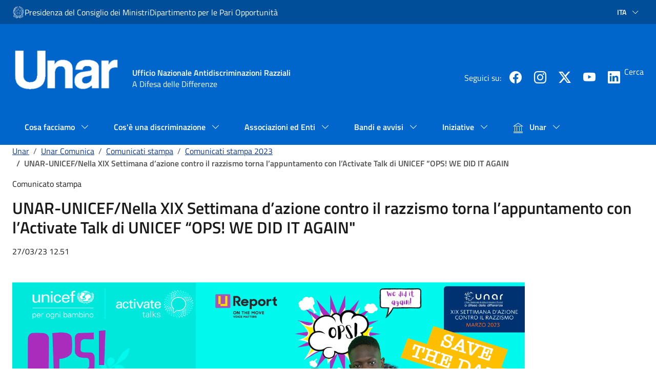

--- FILE ---
content_type: text/html;charset=UTF-8
request_url: https://www.unar.it/portale/web/guest/w/unar-unicef/nella-xix-settimana-d-azione-contro-il-razzismo-torna-l-appuntamento-con-l-activate-talk-di-unicef-ops-we-did-it-again
body_size: 124385
content:
































	
		
			<!DOCTYPE html>



























































<html class="ltr" dir="ltr" lang="it-IT">

<head>
	<title>UNAR-UNICEF/Nella XIX Settimana d’azione contro il razzismo torna l’appuntamento con  l’Activate Talk di UNICEF “OPS! WE DID IT AGAIN - UNAR</title>

	<meta content="initial-scale=1.0, width=device-width" name="viewport" />
































<meta content="text/html; charset=UTF-8" http-equiv="content-type" />









<meta content="comunicato,comunicato stampa,unar comunica,2023" lang="it-IT" name="keywords" />


<script type="importmap">{"imports":{"react-dom":"/portale/o/frontend-js-react-web/__liferay__/exports/react-dom.js","@clayui/breadcrumb":"/portale/o/frontend-taglib-clay/__liferay__/exports/@clayui$breadcrumb.js","@clayui/form":"/portale/o/frontend-taglib-clay/__liferay__/exports/@clayui$form.js","@clayui/popover":"/portale/o/frontend-taglib-clay/__liferay__/exports/@clayui$popover.js","@clayui/charts":"/portale/o/frontend-taglib-clay/__liferay__/exports/@clayui$charts.js","@clayui/shared":"/portale/o/frontend-taglib-clay/__liferay__/exports/@clayui$shared.js","@clayui/localized-input":"/portale/o/frontend-taglib-clay/__liferay__/exports/@clayui$localized-input.js","@clayui/modal":"/portale/o/frontend-taglib-clay/__liferay__/exports/@clayui$modal.js","@clayui/empty-state":"/portale/o/frontend-taglib-clay/__liferay__/exports/@clayui$empty-state.js","react":"/portale/o/frontend-js-react-web/__liferay__/exports/react.js","@clayui/color-picker":"/portale/o/frontend-taglib-clay/__liferay__/exports/@clayui$color-picker.js","@clayui/navigation-bar":"/portale/o/frontend-taglib-clay/__liferay__/exports/@clayui$navigation-bar.js","@clayui/pagination":"/portale/o/frontend-taglib-clay/__liferay__/exports/@clayui$pagination.js","@clayui/icon":"/portale/o/frontend-taglib-clay/__liferay__/exports/@clayui$icon.js","@clayui/table":"/portale/o/frontend-taglib-clay/__liferay__/exports/@clayui$table.js","@clayui/autocomplete":"/portale/o/frontend-taglib-clay/__liferay__/exports/@clayui$autocomplete.js","@clayui/slider":"/portale/o/frontend-taglib-clay/__liferay__/exports/@clayui$slider.js","@clayui/management-toolbar":"/portale/o/frontend-taglib-clay/__liferay__/exports/@clayui$management-toolbar.js","@clayui/multi-select":"/portale/o/frontend-taglib-clay/__liferay__/exports/@clayui$multi-select.js","@clayui/nav":"/portale/o/frontend-taglib-clay/__liferay__/exports/@clayui$nav.js","@clayui/time-picker":"/portale/o/frontend-taglib-clay/__liferay__/exports/@clayui$time-picker.js","@clayui/provider":"/portale/o/frontend-taglib-clay/__liferay__/exports/@clayui$provider.js","@clayui/upper-toolbar":"/portale/o/frontend-taglib-clay/__liferay__/exports/@clayui$upper-toolbar.js","@clayui/loading-indicator":"/portale/o/frontend-taglib-clay/__liferay__/exports/@clayui$loading-indicator.js","@clayui/panel":"/portale/o/frontend-taglib-clay/__liferay__/exports/@clayui$panel.js","@clayui/drop-down":"/portale/o/frontend-taglib-clay/__liferay__/exports/@clayui$drop-down.js","@clayui/list":"/portale/o/frontend-taglib-clay/__liferay__/exports/@clayui$list.js","@clayui/date-picker":"/portale/o/frontend-taglib-clay/__liferay__/exports/@clayui$date-picker.js","@clayui/label":"/portale/o/frontend-taglib-clay/__liferay__/exports/@clayui$label.js","@clayui/data-provider":"/portale/o/frontend-taglib-clay/__liferay__/exports/@clayui$data-provider.js","@liferay/frontend-js-api/data-set":"/portale/o/frontend-js-dependencies-web/__liferay__/exports/@liferay$js-api$data-set.js","@clayui/core":"/portale/o/frontend-taglib-clay/__liferay__/exports/@clayui$core.js","@clayui/pagination-bar":"/portale/o/frontend-taglib-clay/__liferay__/exports/@clayui$pagination-bar.js","@clayui/layout":"/portale/o/frontend-taglib-clay/__liferay__/exports/@clayui$layout.js","@clayui/multi-step-nav":"/portale/o/frontend-taglib-clay/__liferay__/exports/@clayui$multi-step-nav.js","@liferay/frontend-js-api":"/portale/o/frontend-js-dependencies-web/__liferay__/exports/@liferay$js-api.js","@clayui/css":"/portale/o/frontend-taglib-clay/__liferay__/exports/@clayui$css.js","@clayui/toolbar":"/portale/o/frontend-taglib-clay/__liferay__/exports/@clayui$toolbar.js","@clayui/alert":"/portale/o/frontend-taglib-clay/__liferay__/exports/@clayui$alert.js","@clayui/badge":"/portale/o/frontend-taglib-clay/__liferay__/exports/@clayui$badge.js","@clayui/link":"/portale/o/frontend-taglib-clay/__liferay__/exports/@clayui$link.js","@clayui/card":"/portale/o/frontend-taglib-clay/__liferay__/exports/@clayui$card.js","@clayui/progress-bar":"/portale/o/frontend-taglib-clay/__liferay__/exports/@clayui$progress-bar.js","@clayui/tooltip":"/portale/o/frontend-taglib-clay/__liferay__/exports/@clayui$tooltip.js","@clayui/button":"/portale/o/frontend-taglib-clay/__liferay__/exports/@clayui$button.js","@clayui/tabs":"/portale/o/frontend-taglib-clay/__liferay__/exports/@clayui$tabs.js","@clayui/sticker":"/portale/o/frontend-taglib-clay/__liferay__/exports/@clayui$sticker.js"},"scopes":{}}</script><script data-senna-track="temporary">var Liferay = window.Liferay || {};Liferay.Icons = Liferay.Icons || {};Liferay.Icons.controlPanelSpritemap = 'https://www.unar.it/portale/o/admin-theme/images/clay/icons.svg';Liferay.Icons.spritemap = 'https://www.unar.it/portale/o/unar-74-theme/images/clay/icons.svg';</script>
<script data-senna-track="permanent" src="/portale/combo?browserId=chrome&minifierType=js&languageId=it_IT&t=1764345706748&/portale/o/frontend-js-jquery-web/jquery/jquery.min.js&/portale/o/frontend-js-jquery-web/jquery/init.js&/portale/o/frontend-js-jquery-web/jquery/ajax.js&/portale/o/frontend-js-jquery-web/jquery/bootstrap.bundle.min.js&/portale/o/frontend-js-jquery-web/jquery/collapsible_search.js&/portale/o/frontend-js-jquery-web/jquery/fm.js&/portale/o/frontend-js-jquery-web/jquery/form.js&/portale/o/frontend-js-jquery-web/jquery/popper.min.js&/portale/o/frontend-js-jquery-web/jquery/side_navigation.js" type="text/javascript"></script>
<script data-senna-track="permanent" type="text/javascript">window.Liferay = window.Liferay || {}; window.Liferay.CSP = {nonce: ''};</script>
<link data-senna-track="temporary" href="https://www.unar.it/portale/web/guest/w/unar-unicef/nella-xix-settimana-d-azione-contro-il-razzismo-torna-l-appuntamento-con-l-activate-talk-di-unicef-ops-we-did-it-again" rel="canonical" />
<link data-senna-track="temporary" href="https://www.unar.it/portale/web/guest/w/unar-unicef/nella-xix-settimana-d-azione-contro-il-razzismo-torna-l-appuntamento-con-l-activate-talk-di-unicef-ops-we-did-it-again" hreflang="it-IT" rel="alternate" />
<link data-senna-track="temporary" href="https://www.unar.it/portale/web/guest/w/unar-unicef/nella-xix-settimana-d-azione-contro-il-razzismo-torna-l-appuntamento-con-l-activate-talk-di-unicef-ops-we-did-it-again" hreflang="x-default" rel="alternate" />

<meta property="og:locale" content="it_IT">
<meta property="og:locale:alternate" content="it_IT">
<meta property="og:site_name" content="UNAR">
<meta property="og:title" content="UNAR-UNICEF/Nella XIX Settimana d’azione contro il razzismo torna l’appuntamento con  l’Activate Talk di UNICEF “OPS! WE DID IT AGAIN">
<meta property="og:type" content="website">
<meta property="og:url" content="https://www.unar.it/portale/web/guest/w/unar-unicef/nella-xix-settimana-d-azione-contro-il-razzismo-torna-l-appuntamento-con-l-activate-talk-di-unicef-ops-we-did-it-again">


<link href="https://www.unar.it/portale/o/unar-74-theme/images/favicon.ico" rel="apple-touch-icon" />
<link href="https://www.unar.it/portale/o/unar-74-theme/images/favicon.ico" rel="icon" />



<link class="lfr-css-file" data-senna-track="temporary" href="https://www.unar.it/portale/o/unar-74-theme/css/clay.css?browserId=chrome&amp;themeId=unar74_WAR_unar74theme&amp;minifierType=css&amp;languageId=it_IT&amp;t=1764345686000" id="liferayAUICSS" rel="stylesheet" type="text/css" />









	<link href="/portale/combo?browserId=chrome&amp;minifierType=css&amp;themeId=unar74_WAR_unar74theme&amp;languageId=it_IT&amp;com_liferay_product_navigation_product_menu_web_portlet_ProductMenuPortlet:%2Fportale%2Fo%2Fproduct-navigation-product-menu-web%2Fcss%2Fmain.css&amp;com_liferay_site_navigation_menu_web_portlet_SiteNavigationMenuPortlet_INSTANCE_lswj:%2Fportale%2Fo%2Fsite-navigation-menu-web%2Fcss%2Fmain.css&amp;t=1764345686000" rel="stylesheet" type="text/css"
 data-senna-track="temporary" id="7e06d35c" />








<script data-senna-track="temporary" type="text/javascript">
	// <![CDATA[
		var Liferay = Liferay || {};

		Liferay.Browser = {
			acceptsGzip: function() {
				return true;
			},

			

			getMajorVersion: function() {
				return 131.0;
			},

			getRevision: function() {
				return '537.36';
			},
			getVersion: function() {
				return '131.0';
			},

			

			isAir: function() {
				return false;
			},
			isChrome: function() {
				return true;
			},
			isEdge: function() {
				return false;
			},
			isFirefox: function() {
				return false;
			},
			isGecko: function() {
				return true;
			},
			isIe: function() {
				return false;
			},
			isIphone: function() {
				return false;
			},
			isLinux: function() {
				return false;
			},
			isMac: function() {
				return true;
			},
			isMobile: function() {
				return false;
			},
			isMozilla: function() {
				return false;
			},
			isOpera: function() {
				return false;
			},
			isRtf: function() {
				return true;
			},
			isSafari: function() {
				return true;
			},
			isSun: function() {
				return false;
			},
			isWebKit: function() {
				return true;
			},
			isWindows: function() {
				return false;
			}
		};

		Liferay.Data = Liferay.Data || {};

		Liferay.Data.ICONS_INLINE_SVG = true;

		Liferay.Data.NAV_SELECTOR = '#navigation';

		Liferay.Data.NAV_SELECTOR_MOBILE = '#navigationCollapse';

		Liferay.Data.isCustomizationView = function() {
			return false;
		};

		Liferay.Data.notices = [
			
		];

		(function () {
			var available = {};

			var direction = {};

			

				available['it_IT'] = 'italiano\x20\x28Italia\x29';
				direction['it_IT'] = 'ltr';

			

				available['en_US'] = 'inglese\x20\x28Stati\x20Uniti\x29';
				direction['en_US'] = 'ltr';

			

			Liferay.Language = {
				available,
				direction,
				get: function(key) {
					return key;
				}
			};
		})();

		var featureFlags = {"LPS-195263":false,"LPS-193884":false,"LPS-157988":false,"LPS-178642":false,"LPS-193005":false,"LPS-187284":false,"LPS-189187":false,"LPS-187285":false,"LPS-114786":false,"COMMERCE-8087":false,"LPS-197408":false,"LRAC-10757":false,"LPS-180090":false,"LPS-170809":false,"LPS-178052":false,"LPS-189856":false,"LPS-187436":false,"LPS-182184":false,"LPS-185892":false,"LPS-186620":false,"LPS-159650":false,"COMMERCE-11026":false,"LPS-197692":false,"LPS-184404":false,"LPS-180328":false,"COMMERCE-11028":false,"LPS-198183":false,"LPS-169923":false,"LPS-171364":false,"COMMERCE-11181":false,"LPS-196766":false,"LPS-153714":false,"COMMERCE-10890":false,"LPS-96845":false,"LPS-170670":false,"LPS-169981":false,"LPS-177027":false,"LPS-196724":false,"LPS-163118":false,"LPS-135430":false,"LPS-180155":false,"LPS-164563":false,"LPS-134060":false,"LPS-122920":false,"LPS-148856":false,"LPS-173135":false,"LPS-194395":false,"COMMERCE-9599":false,"LPS-195205":false,"LPS-187142":false,"LPS-187183":false,"LPS-197307":false,"LPS-196935":true,"LPS-187854":false,"LPS-197909":false,"LPS-165346":false,"LPS-144527":false,"COMMERCE-8949":false,"LPS-194362":false,"LPS-165481":false,"LPS-174455":false,"LPS-153813":false,"LPS-149256":false,"LPS-147671":false,"LPS-194763":false,"COMMERCE-11287":false,"LPS-165482":false,"LPS-193551":false,"LPS-196420":false,"LPS-197477":false,"LPS-174816":false,"LPS-186360":false,"LPS-153332":false,"LPS-179669":false,"LPS-174417":false,"LPS-155284":false,"LPS-183882":false,"LPS-186558":false,"LPS-158675":false,"LPS-159643":false,"LPS-181663":false,"LPS-179035":false,"LPS-161033":false,"LPS-164948":false,"LPS-184255":false,"LPS-188058":false,"LPS-129412":true,"LPS-198573":false,"LPS-183727":false,"LPS-166126":false,"LPS-182512":false,"LPS-169837":false,"LPS-180855":false};

		Liferay.FeatureFlags = Object.keys(featureFlags).reduce(
			(acc, key) => ({
				...acc, [key]: featureFlags[key] === 'true' || featureFlags[key] === true
			}), {}
		);

		Liferay.PortletKeys = {
			DOCUMENT_LIBRARY: 'com_liferay_document_library_web_portlet_DLPortlet',
			DYNAMIC_DATA_MAPPING: 'com_liferay_dynamic_data_mapping_web_portlet_DDMPortlet',
			ITEM_SELECTOR: 'com_liferay_item_selector_web_portlet_ItemSelectorPortlet'
		};

		Liferay.PropsValues = {
			JAVASCRIPT_SINGLE_PAGE_APPLICATION_TIMEOUT: 0,
			UPLOAD_SERVLET_REQUEST_IMPL_MAX_SIZE: 104857600
		};

		Liferay.ThemeDisplay = {

			

			
				getLayoutId: function() {
					return '434';
				},

				

				getLayoutRelativeControlPanelURL: function() {
					return '/portale/group/guest/~/control_panel/manage';
				},

				getLayoutRelativeURL: function() {
					return '/portale/web/guest/w/unar-unicef/nella-xix-settimana-d-azione-contro-il-razzismo-torna-l-appuntamento-con-l-activate-talk-di-unicef-ops-we-did-it-again';
				},
				getLayoutURL: function() {
					return 'https://www.unar.it/portale/web/guest/w/unar-unicef/nella-xix-settimana-d-azione-contro-il-razzismo-torna-l-appuntamento-con-l-activate-talk-di-unicef-ops-we-did-it-again';
				},
				getParentLayoutId: function() {
					return '0';
				},
				isControlPanel: function() {
					return false;
				},
				isPrivateLayout: function() {
					return 'false';
				},
				isVirtualLayout: function() {
					return false;
				},
			

			getBCP47LanguageId: function() {
				return 'it-IT';
			},
			getCanonicalURL: function() {

				

				return 'https\x3a\x2f\x2fwww\x2eunar\x2eit\x2fportale\x2fweb\x2fguest\x2fw\x2funar-unicef\x2fnella-xix-settimana-d-azione-contro-il-razzismo-torna-l-appuntamento-con-l-activate-talk-di-unicef-ops-we-did-it-again';
			},
			getCDNBaseURL: function() {
				return 'https://www.unar.it';
			},
			getCDNDynamicResourcesHost: function() {
				return '';
			},
			getCDNHost: function() {
				return '';
			},
			getCompanyGroupId: function() {
				return '20129';
			},
			getCompanyId: function() {
				return '20102';
			},
			getDefaultLanguageId: function() {
				return 'it_IT';
			},
			getDoAsUserIdEncoded: function() {
				return '';
			},
			getLanguageId: function() {
				return 'it_IT';
			},
			getParentGroupId: function() {
				return '20125';
			},
			getPathContext: function() {
				return '/portale';
			},
			getPathImage: function() {
				return '/portale/image';
			},
			getPathJavaScript: function() {
				return '/portale/o/frontend-js-web';
			},
			getPathMain: function() {
				return '/portale/c';
			},
			getPathThemeImages: function() {
				return 'https://www.unar.it/portale/o/unar-74-theme/images';
			},
			getPathThemeRoot: function() {
				return '/portale/o/unar-74-theme';
			},
			getPlid: function() {
				return '574';
			},
			getPortalURL: function() {
				return 'https://www.unar.it';
			},
			getRealUserId: function() {
				return '20106';
			},
			getRemoteAddr: function() {
				return '10.160.1.98';
			},
			getRemoteHost: function() {
				return '10.160.1.98';
			},
			getScopeGroupId: function() {
				return '20125';
			},
			getScopeGroupIdOrLiveGroupId: function() {
				return '20125';
			},
			getSessionId: function() {
				return '';
			},
			getSiteAdminURL: function() {
				return 'https://www.unar.it/portale/group/guest/~/control_panel/manage?p_p_lifecycle=0&p_p_state=maximized&p_p_mode=view';
			},
			getSiteGroupId: function() {
				return '20125';
			},
			getURLControlPanel: function() {
				return '/portale/group/control_panel?refererPlid=574';
			},
			getURLHome: function() {
				return 'https\x3a\x2f\x2fwww\x2eunar\x2eit\x2fportale\x2fweb\x2fguest';
			},
			getUserEmailAddress: function() {
				return '';
			},
			getUserId: function() {
				return '20106';
			},
			getUserName: function() {
				return '';
			},
			isAddSessionIdToURL: function() {
				return false;
			},
			isImpersonated: function() {
				return false;
			},
			isSignedIn: function() {
				return false;
			},

			isStagedPortlet: function() {
				
					
						return false;
					
				
			},

			isStateExclusive: function() {
				return false;
			},
			isStateMaximized: function() {
				return false;
			},
			isStatePopUp: function() {
				return false;
			}
		};

		var themeDisplay = Liferay.ThemeDisplay;

		Liferay.AUI = {

			

			getCombine: function() {
				return true;
			},
			getComboPath: function() {
				return '/portale/combo/?browserId=chrome&minifierType=&languageId=it_IT&t=1764345659816&';
			},
			getDateFormat: function() {
				return '%d/%m/%Y';
			},
			getEditorCKEditorPath: function() {
				return '/portale/o/frontend-editor-ckeditor-web';
			},
			getFilter: function() {
				var filter = 'raw';

				
					
						filter = 'min';
					
					

				return filter;
			},
			getFilterConfig: function() {
				var instance = this;

				var filterConfig = null;

				if (!instance.getCombine()) {
					filterConfig = {
						replaceStr: '.js' + instance.getStaticResourceURLParams(),
						searchExp: '\\.js$'
					};
				}

				return filterConfig;
			},
			getJavaScriptRootPath: function() {
				return '/portale/o/frontend-js-web';
			},
			getPortletRootPath: function() {
				return '/portale/html/portlet';
			},
			getStaticResourceURLParams: function() {
				return '?browserId=chrome&minifierType=&languageId=it_IT&t=1764345659816';
			}
		};

		Liferay.authToken = 'I142K98O';

		

		Liferay.currentURL = '\x2fportale\x2fweb\x2fguest\x2fw\x2funar-unicef\x2fnella-xix-settimana-d-azione-contro-il-razzismo-torna-l-appuntamento-con-l-activate-talk-di-unicef-ops-we-did-it-again';
		Liferay.currentURLEncoded = '\x252Fportale\x252Fweb\x252Fguest\x252Fw\x252Funar-unicef\x252Fnella-xix-settimana-d-azione-contro-il-razzismo-torna-l-appuntamento-con-l-activate-talk-di-unicef-ops-we-did-it-again';
	// ]]>
</script>

<script data-senna-track="temporary" type="text/javascript">window.__CONFIG__= {basePath: '',combine: true, defaultURLParams: null, explainResolutions: false, exposeGlobal: false, logLevel: 'warn', moduleType: 'module', namespace:'Liferay', nonce: '', reportMismatchedAnonymousModules: 'warn', resolvePath: '/portale/o/js_resolve_modules', url: '/portale/combo/?browserId=chrome&minifierType=js&languageId=it_IT&t=1764345659816&', waitTimeout: 60000};</script><script data-senna-track="permanent" src="/portale/o/frontend-js-loader-modules-extender/loader.js?&mac=9WaMmhziBCkScHZwrrVcOR7VZF4=&browserId=chrome&languageId=it_IT&minifierType=js" type="text/javascript"></script><script data-senna-track="permanent" src="/portale/combo?browserId=chrome&minifierType=js&languageId=it_IT&t=1764345659816&/portale/o/frontend-js-aui-web/aui/aui/aui-min.js&/portale/o/frontend-js-aui-web/liferay/modules.js&/portale/o/frontend-js-aui-web/liferay/aui_sandbox.js&/portale/o/frontend-js-aui-web/aui/attribute-base/attribute-base-min.js&/portale/o/frontend-js-aui-web/aui/attribute-complex/attribute-complex-min.js&/portale/o/frontend-js-aui-web/aui/attribute-core/attribute-core-min.js&/portale/o/frontend-js-aui-web/aui/attribute-observable/attribute-observable-min.js&/portale/o/frontend-js-aui-web/aui/attribute-extras/attribute-extras-min.js&/portale/o/frontend-js-aui-web/aui/event-custom-base/event-custom-base-min.js&/portale/o/frontend-js-aui-web/aui/event-custom-complex/event-custom-complex-min.js&/portale/o/frontend-js-aui-web/aui/oop/oop-min.js&/portale/o/frontend-js-aui-web/aui/aui-base-lang/aui-base-lang-min.js&/portale/o/frontend-js-aui-web/liferay/dependency.js&/portale/o/frontend-js-aui-web/liferay/util.js&/portale/o/oauth2-provider-web/js/liferay.js&/portale/o/frontend-js-web/liferay/dom_task_runner.js&/portale/o/frontend-js-web/liferay/events.js&/portale/o/frontend-js-web/liferay/lazy_load.js&/portale/o/frontend-js-web/liferay/liferay.js&/portale/o/frontend-js-web/liferay/global.bundle.js&/portale/o/frontend-js-web/liferay/portlet.js&/portale/o/frontend-js-web/liferay/workflow.js" type="text/javascript"></script>
<script data-senna-track="temporary" type="text/javascript">window.Liferay = Liferay || {}; window.Liferay.OAuth2 = {getAuthorizeURL: function() {return 'https://www.unar.it/portale/o/oauth2/authorize';}, getBuiltInRedirectURL: function() {return 'https://www.unar.it/portale/o/oauth2/redirect';}, getIntrospectURL: function() { return 'https://www.unar.it/portale/o/oauth2/introspect';}, getTokenURL: function() {return 'https://www.unar.it/portale/o/oauth2/token';}, getUserAgentApplication: function(externalReferenceCode) {return Liferay.OAuth2._userAgentApplications[externalReferenceCode];}, _userAgentApplications: {}}</script><script data-senna-track="temporary" type="text/javascript">try {var MODULE_MAIN='staging-processes-web@5.0.54/index';var MODULE_PATH='/portale/o/staging-processes-web';AUI().applyConfig({groups:{stagingprocessesweb:{base:MODULE_PATH+"/",combine:Liferay.AUI.getCombine(),filter:Liferay.AUI.getFilterConfig(),modules:{"liferay-staging-processes-export-import":{path:"js/main.js",requires:["aui-datatype","aui-dialog-iframe-deprecated","aui-modal","aui-parse-content","aui-toggler","liferay-portlet-base","liferay-util-window"]}},root:MODULE_PATH+"/"}}});
} catch(error) {console.error(error);}try {var MODULE_MAIN='staging-taglib@8.0.2/index';var MODULE_PATH='/portale/o/staging-taglib';AUI().applyConfig({groups:{stagingTaglib:{base:MODULE_PATH+"/",combine:Liferay.AUI.getCombine(),filter:Liferay.AUI.getFilterConfig(),modules:{"liferay-export-import-management-bar-button":{path:"export_import_entity_management_bar_button/js/main.js",requires:["aui-component","liferay-search-container","liferay-search-container-select"]}},root:MODULE_PATH+"/"}}});
} catch(error) {console.error(error);}try {var MODULE_MAIN='portal-workflow-task-web@5.0.64/index';var MODULE_PATH='/portale/o/portal-workflow-task-web';AUI().applyConfig({groups:{workflowtasks:{base:MODULE_PATH+"/js/",combine:Liferay.AUI.getCombine(),filter:Liferay.AUI.getFilterConfig(),modules:{"liferay-workflow-tasks":{path:"main.js",requires:["liferay-util-window"]}},root:MODULE_PATH+"/js/"}}});
} catch(error) {console.error(error);}try {var MODULE_MAIN='portal-workflow-kaleo-designer-web@5.0.119/index';var MODULE_PATH='/portale/o/portal-workflow-kaleo-designer-web';AUI().applyConfig({groups:{"kaleo-designer":{base:MODULE_PATH+"/designer/js/legacy/",combine:Liferay.AUI.getCombine(),filter:Liferay.AUI.getFilterConfig(),modules:{"liferay-kaleo-designer-autocomplete-util":{path:"autocomplete_util.js",requires:["autocomplete","autocomplete-highlighters"]},"liferay-kaleo-designer-definition-diagram-controller":{path:"definition_diagram_controller.js",requires:["liferay-kaleo-designer-field-normalizer","liferay-kaleo-designer-utils"]},"liferay-kaleo-designer-dialogs":{path:"dialogs.js",requires:["liferay-util-window"]},"liferay-kaleo-designer-editors":{path:"editors.js",requires:["aui-ace-editor","aui-ace-editor-mode-xml","aui-base","aui-datatype","aui-node","liferay-kaleo-designer-autocomplete-util","liferay-kaleo-designer-utils"]},"liferay-kaleo-designer-field-normalizer":{path:"field_normalizer.js",requires:["liferay-kaleo-designer-remote-services"]},"liferay-kaleo-designer-nodes":{path:"nodes.js",requires:["aui-datatable","aui-datatype","aui-diagram-builder","liferay-kaleo-designer-editors","liferay-kaleo-designer-utils"]},"liferay-kaleo-designer-remote-services":{path:"remote_services.js",requires:["aui-io","liferay-portlet-url"]},"liferay-kaleo-designer-templates":{path:"templates.js",requires:["aui-tpl-snippets-deprecated"]},"liferay-kaleo-designer-utils":{path:"utils.js",requires:[]},"liferay-kaleo-designer-xml-definition":{path:"xml_definition.js",requires:["aui-base","aui-component","dataschema-xml","datatype-xml"]},"liferay-kaleo-designer-xml-definition-serializer":{path:"xml_definition_serializer.js",requires:["escape","liferay-kaleo-designer-xml-util"]},"liferay-kaleo-designer-xml-util":{path:"xml_util.js",requires:["aui-base"]},"liferay-portlet-kaleo-designer":{path:"main.js",requires:["aui-ace-editor","aui-ace-editor-mode-xml","aui-tpl-snippets-deprecated","dataschema-xml","datasource","datatype-xml","event-valuechange","io-form","liferay-kaleo-designer-autocomplete-util","liferay-kaleo-designer-editors","liferay-kaleo-designer-nodes","liferay-kaleo-designer-remote-services","liferay-kaleo-designer-utils","liferay-kaleo-designer-xml-util","liferay-util-window"]}},root:MODULE_PATH+"/designer/js/legacy/"}}});
} catch(error) {console.error(error);}try {var MODULE_MAIN='portal-search-web@6.0.121/index';var MODULE_PATH='/portale/o/portal-search-web';AUI().applyConfig({groups:{search:{base:MODULE_PATH+"/js/",combine:Liferay.AUI.getCombine(),filter:Liferay.AUI.getFilterConfig(),modules:{"liferay-search-custom-filter":{path:"custom_filter.js",requires:[]},"liferay-search-facet-util":{path:"facet_util.js",requires:[]},"liferay-search-modified-facet":{path:"modified_facet.js",requires:["aui-form-validator","liferay-search-facet-util"]},"liferay-search-modified-facet-configuration":{path:"modified_facet_configuration.js",requires:["aui-node"]},"liferay-search-sort-configuration":{path:"sort_configuration.js",requires:["aui-node"]},"liferay-search-sort-util":{path:"sort_util.js",requires:[]}},root:MODULE_PATH+"/js/"}}});
} catch(error) {console.error(error);}try {var MODULE_MAIN='item-selector-taglib@6.0.3/index.es';var MODULE_PATH='/portale/o/item-selector-taglib';AUI().applyConfig({groups:{"item-selector-taglib":{base:MODULE_PATH+"/",combine:Liferay.AUI.getCombine(),filter:Liferay.AUI.getFilterConfig(),modules:{"liferay-image-selector":{path:"image_selector/js/image_selector.js",requires:["aui-base","liferay-item-selector-dialog","liferay-portlet-base","uploader"]}},root:MODULE_PATH+"/"}}});
} catch(error) {console.error(error);}try {var MODULE_MAIN='invitation-invite-members-web@5.0.32/index';var MODULE_PATH='/portale/o/invitation-invite-members-web';AUI().applyConfig({groups:{"invite-members":{base:MODULE_PATH+"/invite_members/js/",combine:Liferay.AUI.getCombine(),filter:Liferay.AUI.getFilterConfig(),modules:{"liferay-portlet-invite-members":{path:"main.js",requires:["aui-base","autocomplete-base","datasource-io","datatype-number","liferay-portlet-base","liferay-util-window","node-core"]}},root:MODULE_PATH+"/invite_members/js/"}}});
} catch(error) {console.error(error);}try {var MODULE_MAIN='@liferay/frontend-taglib@13.1.1/index';var MODULE_PATH='/portale/o/frontend-taglib';AUI().applyConfig({groups:{"frontend-taglib":{base:MODULE_PATH+"/",combine:Liferay.AUI.getCombine(),filter:Liferay.AUI.getFilterConfig(),modules:{"liferay-management-bar":{path:"management_bar/js/management_bar.js",requires:["aui-component","liferay-portlet-base"]},"liferay-sidebar-panel":{path:"sidebar_panel/js/sidebar_panel.js",requires:["aui-base","aui-debounce","aui-parse-content","liferay-portlet-base"]}},root:MODULE_PATH+"/"}}});
} catch(error) {console.error(error);}try {var MODULE_MAIN='frontend-js-components-web@2.0.58/index';var MODULE_PATH='/portale/o/frontend-js-components-web';AUI().applyConfig({groups:{components:{mainModule:MODULE_MAIN}}});
} catch(error) {console.error(error);}try {var MODULE_MAIN='frontend-editor-alloyeditor-web@5.0.44/index';var MODULE_PATH='/portale/o/frontend-editor-alloyeditor-web';AUI().applyConfig({groups:{alloyeditor:{base:MODULE_PATH+"/js/",combine:Liferay.AUI.getCombine(),filter:Liferay.AUI.getFilterConfig(),modules:{"liferay-alloy-editor":{path:"alloyeditor.js",requires:["aui-component","liferay-portlet-base","timers"]},"liferay-alloy-editor-source":{path:"alloyeditor_source.js",requires:["aui-debounce","liferay-fullscreen-source-editor","liferay-source-editor","plugin"]}},root:MODULE_PATH+"/js/"}}});
} catch(error) {console.error(error);}try {var MODULE_MAIN='@liferay/frontend-js-state-web@1.0.19/index';var MODULE_PATH='/portale/o/frontend-js-state-web';AUI().applyConfig({groups:{state:{mainModule:MODULE_MAIN}}});
} catch(error) {console.error(error);}try {var MODULE_MAIN='@liferay/frontend-js-react-web@5.0.33/index';var MODULE_PATH='/portale/o/frontend-js-react-web';AUI().applyConfig({groups:{react:{mainModule:MODULE_MAIN}}});
} catch(error) {console.error(error);}try {var MODULE_MAIN='dynamic-data-mapping-web@5.0.97/index';var MODULE_PATH='/portale/o/dynamic-data-mapping-web';!function(){const a=Liferay.AUI;AUI().applyConfig({groups:{ddm:{base:MODULE_PATH+"/js/",combine:Liferay.AUI.getCombine(),filter:a.getFilterConfig(),modules:{"liferay-ddm-form":{path:"ddm_form.js",requires:["aui-base","aui-datatable","aui-datatype","aui-image-viewer","aui-parse-content","aui-set","aui-sortable-list","json","liferay-form","liferay-map-base","liferay-translation-manager","liferay-util-window"]},"liferay-portlet-dynamic-data-mapping":{condition:{trigger:"liferay-document-library"},path:"main.js",requires:["arraysort","aui-form-builder-deprecated","aui-form-validator","aui-map","aui-text-unicode","json","liferay-menu","liferay-translation-manager","liferay-util-window","text"]},"liferay-portlet-dynamic-data-mapping-custom-fields":{condition:{trigger:"liferay-document-library"},path:"custom_fields.js",requires:["liferay-portlet-dynamic-data-mapping"]}},root:MODULE_PATH+"/js/"}}})}();
} catch(error) {console.error(error);}try {var MODULE_MAIN='exportimport-web@5.0.81/index';var MODULE_PATH='/portale/o/exportimport-web';AUI().applyConfig({groups:{exportimportweb:{base:MODULE_PATH+"/",combine:Liferay.AUI.getCombine(),filter:Liferay.AUI.getFilterConfig(),modules:{"liferay-export-import-export-import":{path:"js/main.js",requires:["aui-datatype","aui-dialog-iframe-deprecated","aui-modal","aui-parse-content","aui-toggler","liferay-portlet-base","liferay-util-window"]}},root:MODULE_PATH+"/"}}});
} catch(error) {console.error(error);}try {var MODULE_MAIN='@liferay/document-library-web@6.0.171/document_library/js/index';var MODULE_PATH='/portale/o/document-library-web';AUI().applyConfig({groups:{dl:{base:MODULE_PATH+"/document_library/js/legacy/",combine:Liferay.AUI.getCombine(),filter:Liferay.AUI.getFilterConfig(),modules:{"document-library-upload-component":{path:"DocumentLibraryUpload.js",requires:["aui-component","aui-data-set-deprecated","aui-overlay-manager-deprecated","aui-overlay-mask-deprecated","aui-parse-content","aui-progressbar","aui-template-deprecated","liferay-search-container","querystring-parse-simple","uploader"]}},root:MODULE_PATH+"/document_library/js/legacy/"}}});
} catch(error) {console.error(error);}try {var MODULE_MAIN='contacts-web@5.0.54/index';var MODULE_PATH='/portale/o/contacts-web';AUI().applyConfig({groups:{contactscenter:{base:MODULE_PATH+"/js/",combine:Liferay.AUI.getCombine(),filter:Liferay.AUI.getFilterConfig(),modules:{"liferay-contacts-center":{path:"main.js",requires:["aui-io-plugin-deprecated","aui-toolbar","autocomplete-base","datasource-io","json-parse","liferay-portlet-base","liferay-util-window"]}},root:MODULE_PATH+"/js/"}}});
} catch(error) {console.error(error);}try {var MODULE_MAIN='calendar-web@5.0.83/index';var MODULE_PATH='/portale/o/calendar-web';AUI().applyConfig({groups:{calendar:{base:MODULE_PATH+"/js/",combine:Liferay.AUI.getCombine(),filter:Liferay.AUI.getFilterConfig(),modules:{"liferay-calendar-a11y":{path:"calendar_a11y.js",requires:["calendar"]},"liferay-calendar-container":{path:"calendar_container.js",requires:["aui-alert","aui-base","aui-component","liferay-portlet-base"]},"liferay-calendar-date-picker-sanitizer":{path:"date_picker_sanitizer.js",requires:["aui-base"]},"liferay-calendar-interval-selector":{path:"interval_selector.js",requires:["aui-base","liferay-portlet-base"]},"liferay-calendar-interval-selector-scheduler-event-link":{path:"interval_selector_scheduler_event_link.js",requires:["aui-base","liferay-portlet-base"]},"liferay-calendar-list":{path:"calendar_list.js",requires:["aui-template-deprecated","liferay-scheduler"]},"liferay-calendar-message-util":{path:"message_util.js",requires:["liferay-util-window"]},"liferay-calendar-recurrence-converter":{path:"recurrence_converter.js",requires:[]},"liferay-calendar-recurrence-dialog":{path:"recurrence.js",requires:["aui-base","liferay-calendar-recurrence-util"]},"liferay-calendar-recurrence-util":{path:"recurrence_util.js",requires:["aui-base","liferay-util-window"]},"liferay-calendar-reminders":{path:"calendar_reminders.js",requires:["aui-base"]},"liferay-calendar-remote-services":{path:"remote_services.js",requires:["aui-base","aui-component","liferay-calendar-util","liferay-portlet-base"]},"liferay-calendar-session-listener":{path:"session_listener.js",requires:["aui-base","liferay-scheduler"]},"liferay-calendar-simple-color-picker":{path:"simple_color_picker.js",requires:["aui-base","aui-template-deprecated"]},"liferay-calendar-simple-menu":{path:"simple_menu.js",requires:["aui-base","aui-template-deprecated","event-outside","event-touch","widget-modality","widget-position","widget-position-align","widget-position-constrain","widget-stack","widget-stdmod"]},"liferay-calendar-util":{path:"calendar_util.js",requires:["aui-datatype","aui-io","aui-scheduler","aui-toolbar","autocomplete","autocomplete-highlighters"]},"liferay-scheduler":{path:"scheduler.js",requires:["async-queue","aui-datatype","aui-scheduler","dd-plugin","liferay-calendar-a11y","liferay-calendar-message-util","liferay-calendar-recurrence-converter","liferay-calendar-recurrence-util","liferay-calendar-util","liferay-scheduler-event-recorder","liferay-scheduler-models","promise","resize-plugin"]},"liferay-scheduler-event-recorder":{path:"scheduler_event_recorder.js",requires:["dd-plugin","liferay-calendar-util","resize-plugin"]},"liferay-scheduler-models":{path:"scheduler_models.js",requires:["aui-datatype","dd-plugin","liferay-calendar-util"]}},root:MODULE_PATH+"/js/"}}});
} catch(error) {console.error(error);}</script>


<script data-senna-track="temporary" type="text/javascript">
	// <![CDATA[
		
			
				
		

		

		
	// ]]>
</script>





	
		

			

			
		
		



	
		

			

			
		
		



	
		

			

			
		
	












	



















<link class="lfr-css-file" data-senna-track="temporary" href="https://www.unar.it/portale/o/unar-74-theme/css/main.css?browserId=chrome&amp;themeId=unar74_WAR_unar74theme&amp;minifierType=css&amp;languageId=it_IT&amp;t=1764345686000" id="liferayThemeCSS" rel="stylesheet" type="text/css" />




	<style data-senna-track="temporary" type="text/css">
		div[class^="fragment_"] .portlet .portlet-title-text {
	display: none;
}
	</style>





	<style data-senna-track="temporary" type="text/css">

		

			

		

			

		

			

		

			

		

			

		

	</style>


<script data-senna-track="temporary">var Liferay = window.Liferay || {}; Liferay.CommerceContext = {"commerceAccountGroupIds":[],"accountEntryAllowedTypes":["person"],"commerceChannelId":"0","currency":{"currencyId":"254982","currencyCode":"USD"},"showSeparateOrderItems":false,"commerceSiteType":0};</script><link href="/portale/o/commerce-frontend-js/styles/main.css" rel="stylesheet" type="text/css" />
<style data-senna-track="temporary" type="text/css">
	:root {
		--container-max-sm: 540px;
		--h4-font-size: 18px;
		--font-weight-bold: 700;
		--rounded-pill: 50rem;
		--display4-weight: 300;
		--slate-52: #768594;
		--display2-size: 5.5rem;
		--body-bg: #fff;
		--display2-weight: 300;
		--blue-67: #6aaaeb;
		--display1-weight: 300;
		--display3-weight: 300;
		--gray-83: #d4d4d4;
		--box-shadow-sm: 0 .125rem .25rem rgba(0, 0, 0, .075);
		--font-weight-lighter: lighter;
		--h3-font-size: 24px;
		--slate-68: #a3adb7;
		--transition-collapse: height .35s ease;
		--slate-62: #929da9;
		--font-family-serif: Lora, serif;
		--hr-border-color: rgba(0, 0, 0, .1);
		--hr-border-margin-y: 1rem;
		--UNAR-secondary-dark: #262626;
		--blue-77: #94c4f5;
		--display3-size: 4.5rem;
		--container-max-md: 720px;
		--border-radius-sm: 0.1875rem;
		--display-line-height: 1.2;
		--slate-36: #455b71;
		--h6-font-size: 12px;
		--h2-font-size: 30px;
		--aspect-ratio-4-to-3: 75%;
		--spacer-10: 10rem;
		--font-weight-semi-bold: 500;
		--gray-25: #404040;
		--font-weight-normal: 400;
		--blockquote-small-font-size: 80%;
		--h5-font-size: 14px;
		--blue-87: #bfdfff;
		--blockquote-font-size: 1.25rem;
		--transition-fade: opacity .15s linear;
		--display4-size: 3.5rem;
		--border-radius-lg: 0.375rem;
		--display1-size: 6rem;
		--slate-44: #5c6f82;
		--gray-98: #fafafa;
		--gray-10: #1a1a1a;
		--gray-15: #262626;
		--gray-90: #e5e5e5;
		--body-color: #262626;
		--blue-97: #f2f7fc;
		--box-shadow-lg: 0 1rem 3rem rgba(0, 0, 0, .175);
		--gray-96: #f5f5f5;
		--container-max-lg: 960px;
		--aspect-ratio: 100%;
		--aspect-ratio-16-to-9: 56.25%;
		--slate-93: #ebeced;
		--box-shadow: 0 .5rem 1rem rgba(0, 0, 0, .15);
		--gray-45: #737373;
		--blue-25: #004080;
		--blue-20: #003366;
		--slate-28: #2f475e;
		--hr-border-width: 1px;
		--slate-20: #17324d;
		--gray-32: #525252;
		--UNAR-primary: #0066cc;
		--blue-30: #004d99;
		--font-size-sm: 0.875rem;
		--font-family-base: 'Titillium Web', Geneva, Tahoma, system-ui, -apple-system, 'Segoe UI', 'Helvetica Neue', Arial, 'Noto Sans', 'Liberation Sans', sans-serif, 'Apple Color Emoji', 'Segoe UI Emoji', 'Segoe UI Symbol', 'Noto Color Emoji';
		--blue-40: #0066cc;
		--spacer-0: 0;
		--lead-font-size: 1.25rem;
		--slate-78: #c5c7c9;
		--gray-64: #a3a3a3;
		--border-radius: 0.25rem;
		--spacer-9: 9rem;
		--font-weight-light: 300;
		--spacer-2: 0.5rem;
		--spacer-1: 0.25rem;
		--blue-48: #207ad5;
		--spacer-4: 1.5rem;
		--spacer-3: 1rem;
		--spacer-6: 4.5rem;
		--spacer-5: 3rem;
		--border-radius-circle: 50%;
		--spacer-8: 7.5rem;
		--spacer-7: 6rem;
		--font-size-lg: 1.125rem;
		--aspect-ratio-8-to-3: 37.5%;
		--font-family-sans-serif: 'Titillium Web', Geneva, Tahoma, system-ui, -apple-system, 'Segoe UI', 'Helvetica Neue', Arial, 'Noto Sans', 'Liberation Sans', sans-serif, 'Apple Color Emoji', 'Segoe UI Emoji', 'Segoe UI Symbol', 'Noto Color Emoji';
		--font-weight-bolder: 900;
		--container-max-xl: 1248px;
		--UNAR-secondary: #5c6f82;
		--h1-font-size: 36px;
		--slate-85: #d9dadb;
		--blue-57: #4392e0;
		--lead-font-weight: 300;
		--font-size-base: 0.875rem;
	}
</style>
<link data-senna-track="temporary" href="/portale/o/layout-common-styles/main.css?plid=574&segmentsExperienceId=260959&t=17322858776761738313652041" rel="stylesheet" type="text/css"><script>
Liferay.Loader.require(
'frontend-js-spa-web@5.0.44/init',
function(frontendJsSpaWebInit) {
try {
(function() {
frontendJsSpaWebInit.default({"navigationExceptionSelectors":":not([target=\"_blank\"]):not([data-senna-off]):not([data-resource-href]):not([data-cke-saved-href]):not([data-cke-saved-href])","cacheExpirationTime":-1,"clearScreensCache":false,"portletsBlacklist":["com_liferay_nested_portlets_web_portlet_NestedPortletsPortlet","com_liferay_site_navigation_directory_web_portlet_SitesDirectoryPortlet","com_liferay_questions_web_internal_portlet_QuestionsPortlet","com_liferay_account_admin_web_internal_portlet_AccountUsersRegistrationPortlet","com_liferay_portal_language_override_web_internal_portlet_PLOPortlet","com_liferay_login_web_portlet_LoginPortlet","com_liferay_login_web_portlet_FastLoginPortlet"],"excludedTargetPortlets":["com_liferay_users_admin_web_portlet_UsersAdminPortlet","com_liferay_server_admin_web_portlet_ServerAdminPortlet"],"validStatusCodes":[221,490,494,499,491,492,493,495,220],"debugEnabled":false,"loginRedirect":"","excludedPaths":["/portale/c/document_library","/portale/documents","/portale/image"],"userNotification":{"message":"Sembra che la richiesta stia impiegando più del previsto.","title":"Oops","timeout":30000},"requestTimeout":0})
})();
} catch (err) {
	console.error(err);
}
});

</script><script>
Liferay.Loader.require(
'@liferay/frontend-js-state-web@1.0.19',
function(FrontendJsState) {
try {
} catch (err) {
	console.error(err);
}
});

</script>



















<script data-senna-track="temporary" type="text/javascript">
	if (window.Analytics) {
		window._com_liferay_document_library_analytics_isViewFileEntry = false;
	}
</script>

<script type="text/javascript">
Liferay.on(
	'ddmFieldBlur', function(event) {
		if (window.Analytics) {
			Analytics.send(
				'fieldBlurred',
				'Form',
				{
					fieldName: event.fieldName,
					focusDuration: event.focusDuration,
					formId: event.formId,
					formPageTitle: event.formPageTitle,
					page: event.page,
					title: event.title
				}
			);
		}
	}
);

Liferay.on(
	'ddmFieldFocus', function(event) {
		if (window.Analytics) {
			Analytics.send(
				'fieldFocused',
				'Form',
				{
					fieldName: event.fieldName,
					formId: event.formId,
					formPageTitle: event.formPageTitle,
					page: event.page,
					title:event.title
				}
			);
		}
	}
);

Liferay.on(
	'ddmFormPageShow', function(event) {
		if (window.Analytics) {
			Analytics.send(
				'pageViewed',
				'Form',
				{
					formId: event.formId,
					formPageTitle: event.formPageTitle,
					page: event.page,
					title: event.title
				}
			);
		}
	}
);

Liferay.on(
	'ddmFormSubmit', function(event) {
		if (window.Analytics) {
			Analytics.send(
				'formSubmitted',
				'Form',
				{
					formId: event.formId,
					title: event.title
				}
			);
		}
	}
);

Liferay.on(
	'ddmFormView', function(event) {
		if (window.Analytics) {
			Analytics.send(
				'formViewed',
				'Form',
				{
					formId: event.formId,
					title: event.title
				}
			);
		}
	}
);

</script><script>

</script>













	

	<script src="https://www.unar.it/portale/o/unar-74-theme/js/bootstrap.bundle.min.js" data-senna-track="permanent"></script>
	<script type="text/javascript" src="/portale/o/unar-74-theme/accessible-slick-1.0.1/slick.js"></script>
	
	<!-- icon -->
	<link rel="apple-touch-icon"      sizes="180x180" href="https://www.unar.it/portale/o/unar-74-theme/images/apple-touch-icon.png">
	<link rel="icon" type="image/png" sizes="32x32"   href="https://www.unar.it/portale/o/unar-74-theme/images/favicon-32x32.png">
	<link rel="icon" type="image/png" sizes="16x16"   href="https://www.unar.it/portale/o/unar-74-theme/images/favicon-16x16.png">
	<link rel="manifest" href="https://www.unar.it/portale/o/unar-74-theme/images/site.webmanifest">
	<link rel="mask-icon" href="https://www.unar.it/portale/o/unar-74-theme/images/safari-pinned-tab.svg" color="#5bbad5">
	<meta name="msapplication-TileColor" content="#da532c">
	<meta name="theme-color" content="#ffffff">
	
</head>

<body class="chrome controls-visible  yui3-skin-sam guest-site signed-out public-page site">














































	<nav aria-label="Collegamenti Veloci" class="bg-dark cadmin quick-access-nav text-center text-white" id="jizm_quickAccessNav">
		
			
				<a class="d-block p-2 sr-only sr-only-focusable text-reset" href="#main-content">
		Skip to Main Content
	</a>
			
			
	</nav>










































































<div style="display:flex; flex-direction:column; min-height:100vh; min-height:100dvh;">

	<div id="wrapper" class="unar enable-bootstrap-italia " style="flex-grow: 1; position:relative;">
		<section id="content">
				<h2 class="visually-hidden" role="heading" aria-level="1">UNAR-UNICEF/Nella XIX Settimana d’azione contro il razzismo torna l’appuntamento con  l’Activate Talk di UNICEF “OPS! WE DID IT AGAIN</h2>






























	

		


















	

		

		
			
		

		
			
				<!-- <div class="layout-content portlet-layout" id="main-content" role="main"> -->
					





























	

	

	<div class="lfr-layout-structure-item-header---nav lfr-layout-structure-item-503b493b-31f4-a435-9d8d-d8fc989b1475 " style="">
 <div id="fragment-8f09ec42-e637-04b5-0b1c-fe5b63d461f3">
  <header aria-label="Funzioni di servizio">
   <div class="header-top-dark">
    <div class="container-fluid py-2">
     <div class="row gx-variable align-items-center">
      <div class="col d-md-flex topbar-container"><img data-lfr-editable-id="logo abbreviato" data-lfr-editable-type="image" class="d-none d-md-block" src="/portale/documents/d/guest/emblem_of_italy-1-" alt="Logo Repubblica Italiana" data-fileentryid="257776"> <a href="https://www.governo.it/it" class="link-white text-16 d-none d-md-block font-weight-normal" data-lfr-editable-id="Ente appartenenza-1" data-lfr-editable-type="link">Presidenza del Consiglio dei Ministri</a> <a href="https://www.pariopportunita.gov.it/it/" class="link-white text-16 font-weight-normal" data-lfr-editable-id="Ente appartenenza-2" data-lfr-editable-type="link">Dipartimento per le Pari Opportunità</a>
      </div>
      <div class="col col-md-auto text-end">
       <div class="dropdown"><button type="button" id="language" class="btn btn-sm link-white dropdown-toggle " data-bs-toggle="dropdown" aria-expanded="false"> <span class="visually-hidden">Lingue disponibili:</span> <span data-lfr-editable-id="Lingua-sito" data-lfr-editable-type="text"> ITA </span> </button>
        <ul class="dropdown-menu " aria-labelledby="language">
         <li><a class="dropdown-item" href="/portale/web/unar-en/home" lang="en" data-lfr-editable-type="link" data-lfr-editable-id="link-lingua-n:0"> ENG <span class="visually-hidden">: english</span> </a></li>
        </ul>
       </div>
      </div>
     </div>
    </div>
   </div>
   <div class="header-dark">
    <div class="container-fluid py-5 main-container">
     <div class="row gx-variable align-items-end">
      <div class="col-auto d-block d-lg-none"><button type="button" class="navbar-toggler" data-bs-toggle="collapse" data-bs-target="#navbar-menu" aria-controls="navbar-menu" aria-expanded="false"> <span class="visually-hidden">Apri menu principale</span> <i class="bi bi-list bi-2x"></i> </button>
      </div>
      <div class="logo-container col-auto"><a href="/portale/web/guest/home">
        <picture data-fileentryid="333468">
         <source media="(max-width:223px)" srcset="/portale/o/adaptive-media/image/333468/Preview-1000x0/new_logo_Unar.png?t=1720615508802">
         <source media="(max-width:223px) and (min-width:223px)" srcset="/portale/o/adaptive-media/image/333468/Preview-800x0/new_logo_Unar.png?t=1720615508802">
         <source media="(max-width:223px) and (min-width:223px)" srcset="/portale/o/adaptive-media/image/333468/Thumbnail-300x300/new_logo_Unar.png?t=1720615508802">
         <img data-lfr-editable-id="Logo del sito" data-lfr-editable-type="image" class="logo" src="/portale/documents/d/guest/new_logo_unar-png" alt="logo principale UNAR" aria-label="logo principale UNAR" data-fileentryid="333468">
        </picture></a>
      </div>
      <div class="col heading-container">
       <h1 data-lfr-editable-id="Nome del sito" data-lfr-editable-type="text" class="text-16">Ufficio Nazionale Antidiscriminazioni Razziali</h1> <small data-lfr-editable-id="sottotitolo" data-lfr-editable-type="text" class="text-16 d-none d-md-block">A Difesa delle Differenze</small>
      </div>
      <div class="col-auto d-md-flex text-end">
       <div class="social-link d-none d-lg-flex align-items-center mr-5"><span class="me-3 text-16" data-lfr-editable-id="label-social" data-lfr-editable-type="text"> Seguici su: </span>
        <div>
         <div class="lfr-layout-structure-item-social-container lfr-layout-structure-item-87c1c27a-0596-f154-c21f-c747eec642cb " style="">
          <div id="fragment-ad87ea6e-0eb5-9a00-08e8-555f01e8a9dd">
           <ul class="d-flex align-items-center social-container px-0 my-0">
            <li class="list-inline-item">
             <div>
              <div class="lfr-layout-structure-item-social-item lfr-layout-structure-item-92d41ca5-4c07-e3b8-0f3a-e4812a39b0c2 " style="">
               <div id="fragment-2807e33f-e2c8-3627-f97e-7caa450ed25a"><a href="https://www.facebook.com/norazzismi/" target="_blank" class="me-2 link-white" title="facebook" data-lfr-editable-id="link-social-facebook" data-lfr-editable-type="link"> <i class="bi bi-facebook bi-lg"></i> <span class="visually-hidden">facebook: apre una nuova finestra</span> </a>
               </div>
               <style>.fragment_115955 {
}</style>
              </div>
             </div></li>
            <li class="list-inline-item">
             <div>
              <div class="lfr-layout-structure-item-social-item lfr-layout-structure-item-fb6f9c81-55e9-a3c9-dcd3-a873e270734b " style="">
               <div id="fragment-30d78cf2-1afd-2861-4aec-14dc9b3efc76"><a href="https://www.instagram.com/ufficio_antidiscriminazioni/" target="_blank" class="me-2 link-white" title="instagram" data-lfr-editable-id="link-social-instagram" data-lfr-editable-type="link"> <i class="bi bi-instagram bi-lg"></i> <span class="visually-hidden">instagram: apre una nuova finestra</span> </a>
               </div>
              </div>
             </div></li>
            <li class="list-inline-item">
             <div>
              <div class="lfr-layout-structure-item-social-item lfr-layout-structure-item-5131e524-0afa-0ee2-b7b9-e67265690820 " style="">
               <div id="fragment-7f488f33-ab42-514d-5a15-50a963a2605a"><a href="https://twitter.com/unar_norazzismi" target="_blank" class="me-2 link-white" title="twitter-x" data-lfr-editable-id="link-social-twitter-x" data-lfr-editable-type="link"> <i class="bi bi-twitter-x bi-lg"></i> <span class="visually-hidden">twitter-x: apre una nuova finestra</span> </a>
               </div>
              </div>
             </div></li>
            <li class="list-inline-item">
             <div>
              <div class="lfr-layout-structure-item-social-item lfr-layout-structure-item-c442f213-7db0-b7dd-c3f2-bf7bac2a77ec " style="">
               <div id="fragment-bff4327f-2935-5d68-cee7-57496ed4b7f5"><a href="https://www.youtube.com/channel/UCjcT4FCG5L3ACUtvEwbi6Qg" target="_blank" class="me-2 link-white" title="youtube" data-lfr-editable-id="link-social-youtube" data-lfr-editable-type="link"> <i class="bi bi-youtube bi-lg"></i> <span class="visually-hidden">youtube: apre una nuova finestra</span> </a>
               </div>
              </div>
             </div></li>
            <li class="list-inline-item">
             <div>
              <div class="lfr-layout-structure-item-social-item lfr-layout-structure-item-604c379a-4a46-a09c-379c-39fe56d0308f " style="">
               <div id="fragment-4fe2d559-9129-028a-c957-61036f17ede7"><a href=" https://www.linkedin.com/posts/unar-ufficio-nazionale-antidiscriminazioni-razziali_unar-idahot-activity-7197293939685527552-h3Dt/?originalSubdomain=it" target="_blank" class="me-2 link-white" title="linkedin" data-lfr-editable-id="link-social-linkedin" data-lfr-editable-type="link"> <i class="bi bi-linkedin bi-lg"></i> <span class="visually-hidden">linkedin: apre una nuova finestra</span> </a>
               </div>
              </div>
             </div></li>
           </ul>
          </div>
         </div>
        </div>
       </div>
       <div class="search-bar-container"><label for="search" class="visually-hidden"> Cerca nel sito: </label>
        <p data-lfr-editable-id="label ricerca" data-lfr-editable-type="text" class="text-16 d-none d-lg-block text-white mb-0">Cerca</p>
        <div class="icon-container"><a href="/portale/web/guest/ricerca"><img data-lfr-editable-id="Icona di ricerca" data-lfr-editable-type="image" class="icon search-icon" src="/portale/documents/d/guest/shape-1-" alt="Vai ai risultati di ricerca" aria-label="Vai ai risultati di ricerca" data-fileentryid="257899"></a>
        </div>
       </div>
      </div>
     </div>
    </div>
    <div class="portlet">
     <div class="portlet-boundary portlet-boundary_com_liferay_site_navigation_menu_web_portlet_SiteNavigationMenuPortlet_  portlet-static portlet-static-end portlet-barebone portlet-navigation " id="p_p_id_com_liferay_site_navigation_menu_web_portlet_SiteNavigationMenuPortlet_INSTANCE_lswj_"><span id="p_com_liferay_site_navigation_menu_web_portlet_SiteNavigationMenuPortlet_INSTANCE_lswj"></span>
      <section class="portlet" id="portlet_com_liferay_site_navigation_menu_web_portlet_SiteNavigationMenuPortlet_INSTANCE_lswj">
       <div class="portlet-content">
        <div class=" portlet-content-container">
         <div class="portlet-body">
          <nav class="navbar navbar-expand-lg navbar-dark" aria-label="Menu principale">
           <h1 class="visually-hidden">Menu principale</h1>
           <div class="container-fluid">
            <div class="navbar-collapse collapse" id="navbar-menu">
             <ul class="navbar-nav me-auto flex-wrap">
              <li class="nav-item megamenu"><a id="layout_256172" class="nav-link dropdown-toggle " href="#" data-bs-toggle="dropdown" aria-expanded="false"> Cosa facciamo </a>
               <div class="dropdown-menu shadow header-top-dark">
                <div class="container">
                 <div class="row">
                  <div class="col-12 col-lg-3 megamenu-details-container">
                   <h2 class="typo32 column-heading text-white" aria-hidden="true">Cosa facciamo</h2>
                  </div>
                  <div class="col-12 col-lg-9">
                   <ul class="megamenu-link-container ">
                    <li><a class="dropdown-item text-white" href="https://www.unar.it/portale/web/guest/la-mission-di-unar"> La mission di Unar </a></li>
                    <li><a class="dropdown-item text-white" href="https://www.unar.it/portale/web/guest/contact-center"> Contact Center </a></li>
                    <li><a class="dropdown-item text-white" href="https://www.unar.it/portale/web/guest/monitoraggio-media-e-web"> Monitoraggio media e web </a></li>
                    <li><a class="dropdown-item text-white" href="https://www.unar.it/portale/web/guest/riconoscimento-unar"> Riconoscimento Unar </a></li>
                    <li><a class="dropdown-item text-white" href="https://www.unar.it/portale/web/guest/strategie-nazionali"> Strategie Nazionali </a></li>
                    <li><a class="dropdown-item text-white" href="https://www.unar.it/portale/web/guest/relazioni-alle-istituzioni"> Relazioni alle Istituzioni </a></li>
                    <li><a class="dropdown-item text-white" href="https://www.unar.it/portale/web/guest/report"> Report </a></li>
                    <li><a class="dropdown-item text-white" href="https://www.unar.it/portale/web/guest/pubblicazioni"> Pubblicazioni </a></li>
                   </ul>
                  </div>
                 </div>
                </div>
               </div></li>
              <li class="nav-item megamenu"><a id="layout_256203" class="nav-link dropdown-toggle " href="#" data-bs-toggle="dropdown" aria-expanded="false"> Cos'è una discriminazione </a>
               <div class="dropdown-menu shadow header-top-dark">
                <div class="container">
                 <div class="row">
                  <div class="col-12 col-lg-3 megamenu-details-container">
                   <h2 class="typo32 column-heading text-white" aria-hidden="true">Cos'è una discriminazione</h2>
                  </div>
                  <div class="col-12 col-lg-9">
                   <ul class="megamenu-link-container ">
                    <li><a class="dropdown-item text-white" href="https://www.unar.it/portale/web/guest/etnica"> Etnia </a></li>
                    <li><a class="dropdown-item text-white" href="https://www.unar.it/portale/web/guest/et%C3%A0"> Età </a></li>
                    <li><a class="dropdown-item text-white" href="https://www.unar.it/portale/web/guest/disabilit%C3%A0"> Disabilità </a></li>
                    <li><a class="dropdown-item text-white" href="https://www.unar.it/portale/web/guest/orientamento-sessuale-e-identit%C3%A0-di-genere"> Orientamento sessuale e identità di genere </a></li>
                    <li><a class="dropdown-item text-white" href="https://www.unar.it/portale/web/guest/religione"> Religione e convinzioni personali </a></li>
                    <li><a class="dropdown-item text-white" href="https://www.unar.it/portale/web/guest/nazionalit%C3%A0-direttiva-54-ue"> Nazionalità – direttiva 54/UE </a></li>
                   </ul>
                  </div>
                 </div>
                </div>
               </div></li>
              <li class="nav-item megamenu"><a id="layout_481466" class="nav-link dropdown-toggle " href="#" data-bs-toggle="dropdown" aria-expanded="false"> Associazioni ed Enti </a>
               <div class="dropdown-menu shadow header-top-dark">
                <div class="container">
                 <div class="row">
                  <div class="col-12 col-lg-3 megamenu-details-container">
                   <h2 class="typo32 column-heading text-white" aria-hidden="true">Associazioni ed Enti</h2>
                  </div>
                  <div class="col-12 col-lg-9">
                   <ul class="megamenu-link-container ">
                    <li><a class="dropdown-item text-white" href="https://www.unar.it/portale/web/guest/registro-associazioni-ed-enti"> Registro Associazioni ed Enti </a></li>
                    <li><a class="dropdown-item text-white" href="https://www.unar.it/portale/web/guest/protocolli-e-accordi"> Protocolli e accordi </a></li>
                   </ul>
                  </div>
                 </div>
                </div>
               </div></li>
              <li class="nav-item megamenu"><a id="layout_271837" class="nav-link dropdown-toggle " href="#" data-bs-toggle="dropdown" aria-expanded="false"> Bandi e avvisi </a>
               <div class="dropdown-menu shadow header-top-dark">
                <div class="container">
                 <div class="row">
                  <div class="col-12 col-lg-3 megamenu-details-container">
                   <h2 class="typo32 column-heading text-white" aria-hidden="true">Bandi e avvisi</h2>
                  </div>
                  <div class="col-12 col-lg-9">
                   <ul class="megamenu-link-container ">
                    <li><a class="dropdown-item text-white" href="https://www.unar.it/portale/web/guest/bandi-e-avvisi-aperti"> Bandi e avvisi aperti </a></li>
                    <li><a class="dropdown-item text-white" href="https://www.unar.it/portale/web/guest/bandi-e-avvisi-scaduti"> Bandi e avvisi scaduti </a></li>
                   </ul>
                  </div>
                 </div>
                </div>
               </div></li>
              <li class="nav-item megamenu"><a id="layout_481474" class="nav-link dropdown-toggle " href="#" data-bs-toggle="dropdown" aria-expanded="false"> Iniziative </a>
               <div class="dropdown-menu shadow header-top-dark">
                <div class="container">
                 <div class="row">
                  <div class="col-12 col-lg-3 megamenu-details-container">
                   <h2 class="typo32 column-heading text-white" aria-hidden="true">Iniziative</h2>
                  </div>
                  <div class="col-12 col-lg-9">
                   <ul class="megamenu-link-container ">
                    <li><a class="dropdown-item text-white" href="https://www.unar.it/portale/web/guest/pon-inclusione"> Pon Inclusione 2014-2020 </a></li>
                    <li><a class="dropdown-item text-white" href="https://www.unar.it/portale/web/guest/pn-inclusione-e-lotta-alla-poverta-2021-2027"> PN Inclusione e lotta alla povertà 2021-2027 </a></li>
                    <li><a class="dropdown-item text-white" href="https://www.unar.it/portale/web/guest/f.a.m.i.-2021-2027"> F.A.M.I. 2021-2027 </a></li>
                    <li><a class="dropdown-item text-white" href="https://www.unar.it/portale/web/guest/progetti-e-azioni-positive"> Progetti e azioni positive </a></li>
                    <li><a class="dropdown-item text-white" href="https://www.unar.it/portale/web/guest/eventi"> Eventi </a></li>
                    <li><a class="dropdown-item text-white" href="https://www.unar.it/portale/web/guest/campagne-di-sensibilizzazione-e-comunicazione"> Campagne </a></li>
                   </ul>
                  </div>
                 </div>
                </div>
               </div></li>
              <li class="nav-item megamenu"><a id="layout_257122" class="nav-link dropdown-toggle " href="#" data-bs-toggle="dropdown" aria-expanded="false"> <img src="/portale/image/layout_icon?img_id=259972&amp;t=1764345771084" alt="icona-pagina-Unar" class="page-icon me-2"> Unar </a>
               <div class="dropdown-menu shadow header-top-dark">
                <div class="container">
                 <div class="row">
                  <div class="col-12 col-lg-3 megamenu-details-container">
                   <h2 class="typo32 column-heading text-white" aria-hidden="true">Unar</h2>
                  </div>
                  <div class="col-12 col-lg-9">
                   <ul class="megamenu-link-container column-menu">
                    <div class="row px-3">
                     <div class="col-12 col-lg-3">
                      <li class=""><span class="megamenu-title text-16 text-white"> Chi siamo </span>
                       <ul>
                        <li><a class="megamenu-item text-16 text-white" href="https://www.unar.it/portale/web/guest/che-cos-e-unar"> Cos'è Unar </a></li>
                        <li><a class="megamenu-item text-16 text-white" href="https://www.unar.it/portale/web/guest/struttura"> Struttura </a></li>
                        <li><a class="megamenu-item text-16 text-white" href="https://www.unar.it/portale/web/guest/contatti"> Contatti </a></li>
                       </ul></li>
                     </div>
                     <div class="col-12 col-lg-3">
                      <li class=""><span class="megamenu-title text-16 text-white"> Normativa e pareri </span>
                       <ul>
                        <li><a class="megamenu-item text-16 text-white" href="https://www.unar.it/portale/web/guest/normativa"> Normativa </a></li>
                        <li><a class="megamenu-item text-16 text-white" href="https://www.unar.it/portale/web/guest/pareri"> Pareri Unar </a></li>
                       </ul></li>
                     </div>
                     <div class="col-12 col-lg-3">
                      <li class=""><span class="megamenu-title text-16 text-white"> Unar Comunica </span>
                       <ul>
                        <li><a class="megamenu-item text-16 text-white" href="https://www.unar.it/portale/web/guest/news"> News </a></li>
                        <li><a class="megamenu-item text-16 text-white" href="https://www.unar.it/portale/web/guest/comunicati-stampa"> Comunicati stampa </a></li>
                       </ul></li>
                     </div>
                    </div>
                   </ul>
                  </div>
                 </div>
                </div>
               </div></li>
             </ul>
            </div>
           </div>
          </nav>
         </div>
        </div>
       </div>
      </section>
     </div>
    </div>
   </div>
  </header>
 </div>
 <style>.header-top-dark {
	.topbar-container {
		gap: 20px;
		
		@media screen and (max-width: 972px) {
			flex: 2;
		}	
		a {
			@media screen and (max-width: 972px) {
				font-size: 12px !important;
			}	
		}
	}
}	

.header-dark {
	.main-container {
		@media screen and (max-width: 972px) {
			padding-block: 1rem !important;
		}	
		
		.logo-container {
			a {
				display: block;
				height: 100%;
				
				.logo {
					height: 58px;
					
					@media screen and (max-width: 972px) {
						width: 100px;
						height: unset;
					}	
				}
			}
		}
	}
	
	.portlet {
		margin-bottom: 0;
	} 
	
	.heading-container {
		border-left: 2px solid var(--body-bg);
		
		> h1 {
			@media screen and (max-width: 972px) {
				font-size: 12px !important;
				max-width: 150px;
			}
		}
	}
	
	.social-link {
		margin-right: 35px;
		
		.social-container {
			height: 100%;
		}
		div {
			height: 100%;
		}
	}
	
	.search-bar-container {
		display: flex;
		align-items: center;
		gap: 15px;
		
		.icon-container {
			position: relative;
			width: 40px;
			height: 40px;
			background: white;
			border-radius: 50%;
			display: block;
			@media screen and (max-width: 972px) {
				background: transparent !important;
			}
			a {
				width: auto;
				display: block;
				height: 100%;
				 .search-icon {
					width: 20px;
					height: 20px;
					position: absolute;
					top: 50%;
					left: 50%;
					transform: translate(-50%, -50%);
					@media screen and (max-width: 972px) {
						width: 24px !important;
						height: 24px;
						filter: invert(100%) sepia(0%) saturate(0%) hue-rotate(0deg) brightness(200%) contrast(200%) !important;
					}
				}
			}
		}
	}

	/* MEGAMENU */
	.navbar {
		@media screen and (max-width: 972px) {
			background: var(--body-bg);
		}
		.navbar-nav {
			width: 100% !important;
			.nav-item {
				&.megamenu {
					> .nav-link {
						@media screen and (min-width: 973px) and (max-width: 1190px) {
							padding-inline: 0.5rem;
							font-size: 15px;
						}
						@media screen and (max-width: 972px) {
							padding-left: 0;
							color: #003366 !important;
							font-weight: 700;
						}
						.page-icon {
							@media screen and (max-width: 972px) {
                 filter: brightness(0) saturate(100%) invert(30%) sepia(100%) saturate(1500%) hue-rotate(180deg) brightness(50%) contrast(120%) !important;
							}
						}
					}
					&:last-child {
						margin-left: auto;
						@media screen and (max-width: 972px) {
							margin-left: unset;
						}
					}
					.dropdown-menu {
						margin-top: unset;
						padding-block: 32px;
						min-height: 200px;

						@media screen and (max-width: 972px) {
							padding-block: 0;
							min-height: 0;
							width: auto;
							margin: 0 -15px;
							background: #F2F7FC !important;
							box-shadow: none !important;
							border: 0;
						}

                        > .container {
                            @media screen and (max-width: 972px) {
                                margin: 0;
															max-width: unset !important;
                            }
                            
                            .megamenu-details-container {
                                border-right: 1px solid var(--body-bg);
                            }
    
                            .column-heading {
                                @media screen and (max-width: 972px) {
                                    display: none;
                                }
                            }
    
                            .megamenu-link-container {
                                column-count: 2;
                                column-gap: 44px;
    
                                @media screen and (max-width: 972px) {
                                    column-count: 1;
                                    margin: 0;
                                    padding-block: 0.5rem;
                                }
    
                                &.column-menu {
                                    column-count: unset;
    
                                    .megamenu-title {
                                        border-bottom: 1px solid var(--body-bg);
                                        @media screen and (max-width: 972px) {
                                            color: #003366 !important;
                                            border-bottom: 1px solid #003366;
                                        }
                                    }
                                    .megamenu-item {
                                        @media screen and (max-width: 972px) {
                                            color: #003366 !important;
                                        }
                                    }
                                }
    
                                .dropdown-item {
                                    white-space: normal;
                                    word-wrap: break-word;
                                    @media screen and (max-width: 972px) {
                                        color: #003366 !important;
                                    }
                                }
                            }
                        }
					}
				}
			}
		}
	}
}</style>
</div>
<div class="lfr-layout-structure-item-794f8124-3ad0-4ba3-7684-5713d8d12fea lfr-layout-structure-item-container  container-fluid container-fluid-max-xl" style="">
 <div class="lfr-layout-structure-item-breadcrumb-container----unar- lfr-layout-structure-item-f023cc88-5463-412b-c6d6-8f41c5651843 " style="">
  <div id="fragment-6fd1663b-596d-6c48-22b1-4e1bdfc5a744">
   <div class="breadcrumb-container">
    <div>
     <div class="lfr-layout-structure-item-com-liferay-site-navigation-breadcrumb-web-portlet-sitenavigationbreadcrumbportlet lfr-layout-structure-item-9ea67090-6451-4afd-6fdc-8595151fe941 " style="">
      <div id="fragment-61df41be-0905-659d-1c78-ab36b8ca8688">
       <div class="portlet-boundary portlet-boundary_com_liferay_site_navigation_breadcrumb_web_portlet_SiteNavigationBreadcrumbPortlet_  portlet-static portlet-static-end portlet-barebone portlet-breadcrumb " id="p_p_id_com_liferay_site_navigation_breadcrumb_web_portlet_SiteNavigationBreadcrumbPortlet_INSTANCE_qjcf_"><span id="p_com_liferay_site_navigation_breadcrumb_web_portlet_SiteNavigationBreadcrumbPortlet_INSTANCE_qjcf"></span>
        <section class="portlet" id="portlet_com_liferay_site_navigation_breadcrumb_web_portlet_SiteNavigationBreadcrumbPortlet_INSTANCE_qjcf">
         <div class="portlet-content">
          <div class=" portlet-content-container">
           <div class="portlet-body">
            <nav aria-label="Briciole di pane" id="_com_liferay_site_navigation_breadcrumb_web_portlet_SiteNavigationBreadcrumbPortlet_INSTANCE_qjcf_breadcrumbs-defaultScreen">
             <nav aria-label="Ti trovi in">
              <ol class="breadcrumb">
               <li class="breadcrumb-item active" aria-current="page"><span class="active breadcrumb-text-truncate"> UNAR-UNICEF/Nella XIX Settimana d’azione contro il razzismo torna l’appuntamento con l’Activate Talk di UNICEF “OPS! WE DID IT AGAIN </span></li>
              </ol>
             </nav>
            </nav>
           </div>
          </div>
         </div>
        </section>
       </div>
      </div>
     </div>
    </div>
   </div>
  </div>
  <style>.breadcrumb-container {
	padding-block: 1.5rem;
	
	&.hiddenContainer {
		margin-top: -10px;	
		padding-block: 0;
	}
	
	.breadcrumb-text-truncate {
		display: inline-block;
    max-width: 17.875rem;
    overflow: hidden;
    text-decoration: inherit;
    text-overflow: ellipsis;
    vertical-align: bottom;
    white-space: nowrap;
	}
}

.breadcrumb-item:not(.active) a {
    color: #093697;
}</style>
  <script type="module">const configuration = {}; const fragmentElement = document.querySelector('#fragment-6fd1663b-596d-6c48-22b1-4e1bdfc5a744'); const fragmentEntryLinkNamespace = 'qgvw'; const fragmentNamespace = 'qgvw'; const layoutMode = 'view';$(document).ready(function() {
    if ($('.breadcrumb-path-tracker').length) {
        var items = $('.breadcrumb-path-tracker').find('li');
        
        $('.breadcrumb').prepend(items);
    }
});;</script>
 </div>
</div>
<div class="lfr-layout-structure-item-main----unar- lfr-layout-structure-item-66408ccb-0601-12db-c504-cbe3bd4d0947 " style="">
 <div id="fragment-ba460357-5069-4414-ac72-37c8e9409044">
  <div class="layout-content portlet-layout main-min-vh" id="main-content" role="main">
   <div>
    <div class="lfr-layout-structure-item-basic-component-html lfr-layout-structure-item-7e796bb0-0517-f0f8-434e-fabe0a4733fa " style="">
     <div id="fragment-ee13c887-d2a2-ff2b-9c07-b65a80a80fcb">
      <div class="component-html" data-lfr-editable-id="element-html" data-lfr-editable-type="html">
       <div class="breadcrumb-path-tracker">
        <li class="breadcrumb-item"><a href="https://www.unar.it/portale/web/guest/unar"> Unar </a></li>
        <li class="breadcrumb-item"><a href="https://www.unar.it/portale/web/guest/unar-comunica"> Unar Comunica </a></li>
        <li class="breadcrumb-item"><a href="https://www.unar.it/portale/web/guest/comunicati-stampa"> Comunicati stampa </a></li>
        <li class="breadcrumb-item"><a href="https://www.unar.it/portale/web/guest/comunicati-2023"> Comunicati stampa 2023 </a></li>
       </div>
      </div>
     </div>
     <style>.component-html img {
	max-width: 100%;
}</style>
    </div>
    <div class="lfr-layout-structure-item-10de00b4-e02f-3e8c-5a43-41244d3d67b9 lfr-layout-structure-item-container  container-fluid container-fluid-max-xl" style="">
     <div class="lfr-layout-structure-item-d44b4983-0225-2c4c-c7f6-d2f514a332f0 lfr-layout-structure-item-container " style="">
      <div class="lfr-layout-structure-item-basic-component-paragraph lfr-layout-structure-item-866eb24f-bb3e-3a55-4219-195e88f65910 " style="">
       <div id="fragment-c770260a-78f9-26e4-d662-101dddc9d8bb">
        <div class="clearfix component-paragraph text-break" data-lfr-editable-id="element-text" data-lfr-editable-type="rich-text">
         Comunicato stampa
        </div>
       </div>
       <style>.component-paragraph img {
	max-width: 100%;
}</style>
      </div>
      <div class="lfr-layout-structure-item-heading lfr-layout-structure-item-98d3585b-cc35-3cb8-53ee-b2988d227f17 h2" style="">
       <div id="fragment-b7d3c410-93c4-ca27-0c89-16d29603b864">
        <h1 class="unar-title mb-0 text-break lfr-layout-structure-item-heading lfr-layout-structure-item-98d3585b-cc35-3cb8-53ee-b2988d227f17 h2 lfr-layout-structure-item-main----unar- lfr-layout-structure-item-66408ccb-0601-12db-c504-cbe3bd4d0947 " data-lfr-editable-id="title" data-lfr-editable-type="text" data-lfr-styles="">UNAR-UNICEF/Nella XIX Settimana d’azione contro il razzismo torna l’appuntamento con l’Activate Talk di UNICEF “OPS! WE DID IT AGAIN"</h1>
       </div>
       <style>.unar-title {
	&.text-balance {
		text-wrap: balance;
	}
}</style>
      </div>
      <div class="lfr-layout-structure-item-basic-component-paragraph lfr-layout-structure-item-43529f5a-d226-6c99-39c7-8de988917841 " style="">
       <div id="fragment-ddcbc78c-3048-9994-7001-a2e3bc26e7e9">
        <div class="clearfix component-paragraph text-break" data-lfr-editable-id="element-text" data-lfr-editable-type="rich-text">
         27/03/23 12.51
        </div>
       </div>
      </div>
      <div class="lfr-layout-structure-item-basic-component-paragraph lfr-layout-structure-item-fe758c9c-1bdb-68a8-fc17-c3ca6bc8653d " style="">
       <div id="fragment-e99be10b-c60f-4b3a-3e03-d6e4b266f379">
        <div class="clearfix component-paragraph text-break" data-lfr-editable-id="element-text" data-lfr-editable-type="rich-text"></div>
       </div>
      </div>
      <div class="lfr-layout-structure-item-basic-component-image lfr-layout-structure-item-6cc97f80-69de-1344-a006-a1a20befcf47 " style="">
       <div id="fragment-fe44850f-28e6-bbe6-9cb7-c233d689903b">
        <div class="component-image overflow-hidden"><picture data-fileentryid="185375">
          <source media="(max-width:300px)" srcset="/portale/o/adaptive-media/image/185375/Thumbnail-300x300/foto-di-gruppo-1000x560.jpg?t=1679924840217">
          <source media="(max-width:800px) and (min-width:300px)" srcset="/portale/o/adaptive-media/image/185375/Preview-800x0/foto-di-gruppo-1000x560.jpg?t=1679924840217">
          <source media="(max-width:1000px) and (min-width:800px)" srcset="/portale/o/adaptive-media/image/185375/Preview-1000x0/foto-di-gruppo-1000x560.jpg?t=1679924840217">
          <img alt="" class="w-0" data-lfr-editable-id="image-square" data-lfr-editable-type="image" src="/portale/documents/20125/182196/foto-di-gruppo-1000x560.jpg/39c71827-0ea9-0028-150f-50bd860b0843?t=1679924840217" data-fileentryid="185375">
         </picture>
        </div>
       </div>
      </div>
      <div class="lfr-layout-structure-item-basic-component-paragraph lfr-layout-structure-item-31fcb570-85d0-ff81-83a0-46ffae6d8bdc " style="">
       <div id="fragment-8a8662e0-7704-3839-cb6b-765364ea6601">
        <div class="clearfix component-paragraph text-break" data-lfr-editable-id="element-text" data-lfr-editable-type="rich-text">
         <p><b>Si è svolto il 24 marzo 2023 l’appuntamento con l’Activate Talk di UNICEF dal titolo “OPS! We did it again”.&nbsp;</b>Il&nbsp;format,&nbsp;pensato per dare voce ad adolescenti e giovani e metterli a confronto con&nbsp;istituzioni, organizzazioni della società civile e settore privato, si inserisce nel quadro delle <b>attività della&nbsp;XIX Settimana d'Azione contro il Razzismo organizzata dall'UNAR – Ufficio Nazionale Antidiscriminazioni Razziali. </b><br> <b>L’incontro ha avuto come focus il contrasto alla discriminazione intersezionale</b>, cioè quella forma discriminazione che nasce da pregiudizi legati a più fattori, quali il genere, l’etnia, la religione, l’orientamento sessuale o altri.</p>
         <p>L’Activate Talk dell’UNICEF è il momento conclusivo della <b>campagna “OPS!” che nel 2023 si è articolata su un’azione diretta di sensibilizzazione che ha coinvolto oltre 200 studenti </b>di 3 scuole e un percorso di confronto che ha avuto come target giovani attiviste e attivisti provenienti dalle regioni Campania, Emilia Romagna, Lombardia e Toscana (la “OPS! Academy”), e che li ha visti protagonisti di azioni di comunicazione e di advocacy mirate.</p>
         <p>Hanno aperto i lavori <b>Momi e Nour Adam</b>, hanno entrambi 18 anni e hanno partecipato recentemente alla “OPS! Academy”. <b>Momi</b>, nata a Torino da genitori senegalesi, ha raccontato la sua storia, i pregiudizi legati al colore della sua pelle e al suo essere donna, la sua decisione di reagire e impegnarsi in prima persona per sensibilizzare sul tema. <b>Nour Adam</b>, arrivato in Italia a maggio dello scorso anno, ha invece condiviso il razzismo subito nel percorso verso l’Italia e una volta arrivato, e l'importanza di agire sulle cause all’origine. È inoltre intervenuta <b>Marwa Mahmoud</b>, Consigliera del Comune di Reggio Emilia, prima città italiana ad essersi dotata di un Piano d’Azione contro il razzismo e la discriminazione.<br> Ha chiuso i lavori <b>Mattia Peradotto</b>, Direttore dell’UNAR, per ricordare come si combattono pregiudizi e discriminazioni a livello nazionale.</p>
         <p>“Da anni gli Activate Talk rappresentano ormai per UNICEF non solo un canale per mettere a confronto adolescenti e giovani con istituzioni e organizzazioni della società civile ma anche per dimostrare la loro capacità di attivazione e la spinta positiva che la loro partecipazione diretta può offrire a questi processi” ha detto <b>Sarah Martelli, coordinatrice dell’Ufficio dell’UNICEF per l’Europa e l’Asia centrale in Italia.</b></p>
         <p>L’appuntamento con Activate Talk di UNICEF, che anche quest’anno torna durante la XIX Settimana d’azione contro il Razzismo promossa da UNAR, dimostra come sia possibile coinvolgere e ingaggiare i ragazzi e gli adolescenti in percorsi di advocacy e di attivazione per la prevenzione e il contrasto degli stereotipi che portano alla discriminazione. La voce delle giovani generazioni è un tassello imprescindibile nella costruzione delle strategie e delle iniziative di prevenzione in collaborazione con le Istituzioni” ha dichiarato <b>Mattia Peradotto, Direttore dell’UNAR.</b></p>
         <p>L’incontro, realizzato con la media partnership di Redattore Sociale, è disponibile sulle pagine Facebook di UNAR <a href="https://www.facebook.com/norazzismi/videos/189923277122444" target="_blank"> https://www.facebook.com/norazzismi/videos/189923277122444<span class="sr-only"> apre una nuova finestra </span></a>, UNICEF Italia <a href="https://www.facebook.com/events/780057150416961/?ref=newsfeed" target="_blank">https://www.facebook.com/events/780057150416961/?ref=newsfeed<span class="sr-only"> apre una nuova finestra </span></a> e sui canali Redattore Sociale al link <a href="https://www.redattoresociale.it/article/focus/ops_we_did_it_again_la_campagna_di_unicef_contro_pregiudizi_e_stereotipi" target="_blank">https://www.redattoresociale.it/article/focus/ops_we_did_it_again<span class="sr-only"> apre una nuova finestra </span></a></p>
         <p><b>Altre info e programma completo al link</b> <a href="https://www.activatetalksitalia.com/activate-talk-10-2023" target="_blank">https://www.activatetalksitalia.com/activate-talk-10-2023<span class="sr-only"> apre una nuova finestra </span></a></p>
        </div>
       </div>
      </div>
      <div class="lfr-layout-structure-item-basic-component-paragraph lfr-layout-structure-item-409a0d73-45db-8f2b-ec8c-2c38447414ec " style="">
       <div id="fragment-f01632da-8284-1e28-d3e2-750502d06bd0">
        <div class="clearfix component-paragraph text-break" data-lfr-editable-id="element-text" data-lfr-editable-type="rich-text">
         <div class="sr-only"></div> <a class="unar-link auto text-regular default" href="" target="_blank"> </a>
        </div>
       </div>
      </div>
     </div>
     <div class="lfr-layout-structure-item-af414621-3dc8-49e1-ca51-adb7fd34ebae lfr-layout-structure-item-container " style="">
      <div class="" style="">
       <div id="fragment-673cefbf-2bd6-ed9f-9af4-45da2836501c">
        <h3 class="unar-title text-25 auto text-balance mb-0 text-break lfr-layout-structure-item-heading lfr-layout-structure-item-fe924a54-27d2-b57f-c3ad-cb2318dbffb2 lfr-layout-structure-item-main----unar- lfr-layout-structure-item-66408ccb-0601-12db-c504-cbe3bd4d0947 " data-lfr-editable-id="title" data-lfr-editable-type="text" data-lfr-styles="">Allegati</h3>
       </div>
      </div>
      <div class="lfr-layout-structure-item-basic-component-html lfr-layout-structure-item-52708fb7-4dfc-767e-435c-af6f6d08b126 " style="">
       <div id="fragment-876cedd6-96b6-385e-ff38-d537ff79cfef">
        <div class="component-html" data-lfr-editable-id="element-html" data-lfr-editable-type="html">
         <h1>HTML Example</h1>
         <p class="mb-0">A paragraph is a <strong>self-contained</strong> unit of a discourse in writing dealing with a particular point or <em>idea</em>. Paragraphs are usually an expected part of formal writing, used to organize longer prose.</p>
        </div>
       </div>
       <style>.component-html img {
	max-width: 100%;
}</style>
      </div>
     </div>
     <div class="lfr-layout-structure-item-b54b177a-2e99-62f1-39fd-2cfc58612d3e lfr-layout-structure-item-container " style="">
      <div class="" style="">
       <div id="fragment-2a5489ab-22e3-029e-821e-a37cd9706bba">
        <h2 class="unar-title auto text-balance mb-0 text-break lfr-layout-structure-item-heading lfr-layout-structure-item-6343672d-ee3b-d571-4979-0eb7b25b24fe lfr-layout-structure-item-main----unar- lfr-layout-structure-item-66408ccb-0601-12db-c504-cbe3bd4d0947 " data-lfr-editable-id="title" data-lfr-editable-type="text" data-lfr-styles="">Segnala una discriminazione</h2>
       </div>
      </div>
      <div class="lfr-layout-structure-item-cfb0e805-2096-5cbe-678c-08c9ed3531e9 lfr-layout-structure-item-container  d-flex flex-row align-items-center justify-content-between" style="">
       <div class="lfr-layout-structure-item-60a0f781-0e15-8b09-7d59-3c49dee6ddd0 lfr-layout-structure-item-container " style="">
        <div class="" style="">
         <div id="fragment-44db520f-63ec-de19-23d5-ddc71a17753d">
          <h3 class="unar-title text-18 auto text-balance mb-0 text-break lfr-layout-structure-item-heading lfr-layout-structure-item-052fbe30-858e-355d-7bb4-ad180baae6a8 lfr-layout-structure-item-main----unar- lfr-layout-structure-item-66408ccb-0601-12db-c504-cbe3bd4d0947 " data-lfr-editable-id="title" data-lfr-editable-type="text" data-lfr-styles="">Vittima o testimone di una discriminazione?</h3>
         </div>
        </div>
        <div class="" style="">
         <div id="fragment-4679927f-bbc2-1d90-87ef-505437cd602c">
          <div class="unar-text clearfix text-break text-14 lfr-layout-structure-item-paragrafo--copia- lfr-layout-structure-item-362fcb9e-e1c1-a9a4-edf3-3672b8f7da6e lfr-layout-structure-item-main----unar- lfr-layout-structure-item-66408ccb-0601-12db-c504-cbe3bd4d0947 " data-lfr-editable-id="Testo" data-lfr-editable-type="rich-text" data-lfr-styles="">
           Il servizio di segnalazione è totalmente gratuito, multilingue e garantisce la tutela della riservatezza e rispetto della privacy.<br> <a href="#" rel="noopener noreferrer">Cosa succede alla mia segnalazione?</a>
          </div>
         </div>
         <style>.unar-text img {
	max-width: 100%;
}</style>
        </div>
       </div>
       <div class="lfr-layout-structure-item-957466a5-ef18-5ca2-8837-ffaf0c6305d0 lfr-layout-structure-item-container  d-flex flex-row" style="">
        <div class="lfr-layout-structure-item-link lfr-layout-structure-item-3eb22550-1da2-108a-bc92-229b72cf4db7 " style="">
         <div id="fragment-e3791df5-ce05-1127-3847-e1823a16829d"><a class="unar-link
					btn btn-primary 
					auto 
					text-regular 
					
					default
					
					
					" data-lfr-editable-id="link" data-lfr-editable-type="link" href="/portale/web/guest/fai-una-segnalazione" aria-label="">Inviaci una segnalazione</a>
         </div>
         <style>.unar-link {
	&.icon {
		&.telephone {
			text-indent: -999px;
			&:after {
				text-indent: 0;
			}
		}
	}
}</style>
        </div>
        <div class="lfr-layout-structure-item-link lfr-layout-structure-item-0fa3df48-997d-7bf6-832d-7b751157dfd4 " style="">
         <div id="fragment-2f30cc22-4170-6dbc-6eb6-a05a139edac8"><a class="unar-link
					icon telephone 
					auto 
					text-regular 
					
					default
					
					
					" data-lfr-editable-id="link" data-lfr-editable-type="link" href="" aria-label=""></a>
         </div>
        </div>
       </div>
      </div>
     </div>
    </div>
   </div>
  </div>
 </div>
</div>
<div class="lfr-layout-structure-item-footer lfr-layout-structure-item-1f45cee6-05f4-22db-bdb6-c79c15670551 " style="">
 <div id="fragment-519f80d6-d561-6930-8493-174216765d95">
  <footer>
   <div class="footer-dark py-5">
    <div class="container-fluid">
     <div class="row gx-variable align-items-end pb-5 footer-details-container">
      <div class="logo-container col-auto d-none d-lg-block"><a href="/portale/web/guest/home">
        <picture data-fileentryid="333468">
         <source media="(max-width:223px)" srcset="/portale/o/adaptive-media/image/333468/Preview-1000x0/new_logo_Unar.png?t=1720615508802">
         <source media="(max-width:223px) and (min-width:223px)" srcset="/portale/o/adaptive-media/image/333468/Preview-800x0/new_logo_Unar.png?t=1720615508802">
         <source media="(max-width:223px) and (min-width:223px)" srcset="/portale/o/adaptive-media/image/333468/Thumbnail-300x300/new_logo_Unar.png?t=1720615508802">
         <img data-lfr-editable-id="Logo del sito" data-lfr-editable-type="image" class="logo" src="/portale/documents/d/guest/new_logo_unar-png" alt="Loco Principale UNAR footer" data-fileentryid="333468">
        </picture></a>
      </div>
      <div class="col heading-container d-none d-lg-block">
       <h1 data-lfr-editable-id="Nome del sito" data-lfr-editable-type="text" class="text-16 text-white font-weight-bold">Ufficio Nazionale Antidiscriminazioni Razziali</h1> <small data-lfr-editable-id="sottotitolo" data-lfr-editable-type="text" class="text-16 text-white d-none d-md-block">A Difesa delle Differenze</small>
      </div>
      <div class="col-auto d-flex align-items-center ms-auto item-container">
       <div class="d-flex align-items-center me-5">
        <div class="icon-container me-3"><img data-lfr-editable-id="Icona telefono" data-lfr-editable-type="image" class="icon" src="/portale/documents/d/guest/phone" alt="Logo icona telefono" data-fileentryid="257762">
        </div>
        <div class="d-flex flex-column">
         <p data-lfr-editable-id="intestazione icona" data-lfr-editable-type="text" class="text-12 text-white mb-0 me-2">NUMERO VERDE</p> <a href="tel:+39800901010" class="text-white" data-lfr-editable-id="numero di telefono" data-lfr-editable-type="link">800 90 10 10</a>
        </div>
       </div>
       <div class="d-flex align-items-center me-5">
        <div class="icon-container me-3"><img data-lfr-editable-id="Icona-2" data-lfr-editable-type="image" class="icon" src="/portale/documents/d/guest/phone" alt="Logo icona telefono" data-fileentryid="257762">
        </div> <a href="/portale/web/guest/fai-una-segnalazione" class="text-white" data-lfr-editable-id="testo-2" data-lfr-editable-type="link">Segnala una discriminazione</a>
       </div>
      </div>
     </div>
     <div class="footer-links-container">
      <div>
       <div class="lfr-layout-structure-item-6c112553-7541-c362-9bc0-15251d5e89b0 lfr-layout-structure-item-container " style="">
        <div class="lfr-layout-structure-item-d3c0fc6a-0c45-efdf-2b01-c873e27ea203 lfr-layout-structure-item-row " style="">
         <div class="row align-items-lg-start align-items-sm-start align-items-start align-items-md-start flex-lg-row flex-sm-row flex-row flex-md-row">
          <div class="col col-lg-3 col-sm-12 col-12 col-md-6">
           <div class="lfr-layout-structure-item-0fd4a5cd-8375-b9e0-8fb3-f1c93e004c07 lfr-layout-structure-item-container " style="">
            <div class="lfr-layout-structure-item-heading lfr-layout-structure-item-03483758-880d-7c7c-984f-4e2aa1be6881 " style="">
             <div id="fragment-850f43fe-0291-d4a6-b2bc-93d8c4734c8e">
              <h2 class="unar-title text-18 mb-0 text-break lfr-layout-structure-item-heading lfr-layout-structure-item-03483758-880d-7c7c-984f-4e2aa1be6881 lfr-layout-structure-item-footer lfr-layout-structure-item-1f45cee6-05f4-22db-bdb6-c79c15670551 " data-lfr-editable-id="title" data-lfr-editable-type="text" data-lfr-styles="">CONTATTI</h2>
             </div>
            </div>
            <div class="lfr-layout-structure-item-basic-component-paragraph lfr-layout-structure-item-9a3d01ce-2a14-9a1c-f8f9-a1515595b6eb " style="">
             <div id="fragment-90c3b5bd-42ce-81a4-8e48-50e3caa04f67">
              <div class="clearfix component-paragraph text-break" data-lfr-editable-id="element-text" data-lfr-editable-type="rich-text">
               Telefono
              </div>
             </div>
             <style>.component-paragraph img {
	max-width: 100%;
}</style>
            </div>
            <div class="lfr-layout-structure-item-link lfr-layout-structure-item-e1122680-85e0-befc-0767-5c81e9002793 " style="">
             <div id="fragment-af54fa81-2ebb-e912-cd3a-e53bc6aeb8c6"><a class="unar-link
					text-decoration-none 
					text-16 
					text-regular 
					
					link-white
					
					
					" data-lfr-editable-id="link" data-lfr-editable-type="link" href="tel:+390667792267" aria-label="">+39 06 6779 2267</a>
             </div>
            </div>
            <div class="lfr-layout-structure-item-a0507a35-0b74-43f3-1d24-176bba1b8ef6 lfr-layout-structure-item-container " style="">
             <div class="lfr-layout-structure-item-basic-component-paragraph lfr-layout-structure-item-c580a2ae-9f83-5ada-6b5b-7f42ad6b0dc9 " style="">
              <div id="fragment-17a01332-edb6-4517-bd0e-2d3ff8c14589">
               <div class="clearfix component-paragraph text-break" data-lfr-editable-id="element-text" data-lfr-editable-type="rich-text">
                SEGUICI SU
               </div>
              </div>
             </div>
             <div class="lfr-layout-structure-item-social-container lfr-layout-structure-item-850b143c-557d-d82e-cc9c-e9daef40b82a " style="">
              <div id="fragment-93b29ee1-1d35-65d2-b4a8-562737f37cbf">
               <ul class="d-flex align-items-center social-container px-0 my-0">
                <li class="list-inline-item">
                 <div>
                  <div class="lfr-layout-structure-item-social-item lfr-layout-structure-item-a5647aba-f8e2-1f91-c4ad-55bc79fd16e8 " style="">
                   <div id="fragment-5af0a523-653b-3b58-cbfc-3307a3e215b3"><a href="https://www.facebook.com/norazzismi/" target="_blank" class="me-2 link-white" title="facebook" data-lfr-editable-id="link-social-facebook" data-lfr-editable-type="link"> <i class="bi bi-facebook bi-lg"></i> <span class="visually-hidden">facebook: apre una nuova finestra</span> </a>
                   </div>
                  </div>
                 </div></li>
                <li class="list-inline-item">
                 <div>
                  <div class="lfr-layout-structure-item-social-item lfr-layout-structure-item-6563aad8-bb51-a83c-c1fc-7cff088bf8dd " style="">
                   <div id="fragment-3639095c-0024-8259-0378-c27c3ba8e917"><a href="https://www.instagram.com/ufficio_antidiscriminazioni/" target="_blank" class="me-2 link-white" title="instagram" data-lfr-editable-id="link-social-instagram" data-lfr-editable-type="link"> <i class="bi bi-instagram bi-lg"></i> <span class="visually-hidden">instagram: apre una nuova finestra</span> </a>
                   </div>
                  </div>
                 </div></li>
                <li class="list-inline-item">
                 <div>
                  <div class="lfr-layout-structure-item-social-item lfr-layout-structure-item-d9306137-7015-8538-3a9b-b1a6b946e483 " style="">
                   <div id="fragment-d8b50c12-3416-ab9b-4139-649220a898c2"><a href="https://twitter.com/unar_norazzismi" target="_blank" class="me-2 link-white" title="twitter-x" data-lfr-editable-id="link-social-twitter-x" data-lfr-editable-type="link"> <i class="bi bi-twitter-x bi-lg"></i> <span class="visually-hidden">twitter-x: apre una nuova finestra</span> </a>
                   </div>
                  </div>
                 </div></li>
                <li class="list-inline-item">
                 <div>
                  <div class="lfr-layout-structure-item-social-item lfr-layout-structure-item-ad38f534-8afc-14a5-4e0b-bd3acd9a6f0e " style="">
                   <div id="fragment-8790a7ee-6cca-807d-23e9-382379b4e132"><a href="https://www.youtube.com/channel/UCjcT4FCG5L3ACUtvEwbi6Qg" target="_blank" class="me-2 link-white" title="youtube" data-lfr-editable-id="link-social-youtube" data-lfr-editable-type="link"> <i class="bi bi-youtube bi-lg"></i> <span class="visually-hidden">youtube: apre una nuova finestra</span> </a>
                   </div>
                  </div>
                 </div></li>
                <li class="list-inline-item">
                 <div>
                  <div class="lfr-layout-structure-item-social-item lfr-layout-structure-item-c009f010-320e-ebc0-d88f-2837f4e2a083 " style="">
                   <div id="fragment-7513d17b-4d0e-21b1-aa11-e55bc5628b19"><a href=" https://www.linkedin.com/posts/unar-ufficio-nazionale-antidiscriminazioni-razziali_unar-idahot-activity-7197293939685527552-h3Dt/?originalSubdomain=it" target="_blank" class="me-2 link-white" title="linkedin" data-lfr-editable-id="link-social-linkedin" data-lfr-editable-type="link"> <i class="bi bi-linkedin bi-lg"></i> <span class="visually-hidden">linkedin: apre una nuova finestra</span> </a>
                   </div>
                  </div>
                 </div></li>
               </ul>
              </div>
             </div>
            </div>
           </div>
          </div>
          <div class="col col-lg-3 col-sm-12 col-12 col-md-6">
           <div class="lfr-layout-structure-item-fdffcfcb-49f7-334a-40e0-c128763bc4d0 lfr-layout-structure-item-container " style="">
            <div class="lfr-layout-structure-item-heading lfr-layout-structure-item-69fdedbf-13eb-d9aa-31d8-3ccddc29beda " style="">
             <div id="fragment-44c756d9-c609-a7a8-3e7c-dd7bae07fdd5">
              <h2 class="unar-title text-18 mb-0 text-break lfr-layout-structure-item-heading lfr-layout-structure-item-69fdedbf-13eb-d9aa-31d8-3ccddc29beda lfr-layout-structure-item-footer lfr-layout-structure-item-1f45cee6-05f4-22db-bdb6-c79c15670551 " data-lfr-editable-id="title" data-lfr-editable-type="text" data-lfr-styles="">SCRIVICI</h2>
             </div>
            </div>
            <div class="lfr-layout-structure-item-link lfr-layout-structure-item-e4430c2c-a4b7-6b05-bdaa-505dcf2e03c5 " style="">
             <div id="fragment-42ec29ee-4524-46a8-7223-d64addadc48a"><a class="unar-link
					text-decoration-none 
					text-16 
					text-regular 
					
					link-white
					
					
					" data-lfr-editable-id="link" data-lfr-editable-type="link" href="mailto:segreteriaunar@governo.it" aria-label="">segreteriaunar@governo.it</a>
             </div>
            </div>
            <div class="lfr-layout-structure-item-link lfr-layout-structure-item-b4b13ad1-c6d4-fe03-c934-4510fc43b7fc " style="">
             <div id="fragment-9f5f7be2-2565-899d-04fa-8d50fd1bdfd1"><a class="unar-link
					text-decoration-none 
					text-16 
					text-regular 
					
					link-white
					
					
					" data-lfr-editable-id="link" data-lfr-editable-type="link" href="mailto:contactcenter@unar.it" aria-label="">contactcenter@unar.it</a>
             </div>
            </div>
            <div class="lfr-layout-structure-item-basic-component-paragraph lfr-layout-structure-item-82d6f776-7166-11a1-37eb-d9bd24ba1078 " style="">
             <div id="fragment-d7e1f5db-e688-76cc-6beb-3a15452296f5">
              <div class="clearfix component-paragraph text-break" data-lfr-editable-id="element-text" data-lfr-editable-type="rich-text">
               PEC
              </div>
             </div>
            </div>
            <div class="lfr-layout-structure-item-link lfr-layout-structure-item-a446a040-aa13-665a-76ed-96bd4e0ef235 " style="">
             <div id="fragment-83c1df07-622a-2e40-9727-2b87a7b12ec6"><a class="unar-link
					text-decoration-none 
					text-16 
					text-regular 
					
					link-white
					
					
					" data-lfr-editable-id="link" data-lfr-editable-type="link" href="mailto:unar@pec.governo.it" aria-label="">unar@pec.governo.it</a>
             </div>
            </div>
           </div>
          </div>
          <div class="col col-lg-3 col-sm-12 col-12 col-md-6">
           <div class="lfr-layout-structure-item-7a31b3f2-3746-ad3f-fb9d-3ba7f609d22d lfr-layout-structure-item-container " style="">
            <div class="lfr-layout-structure-item-heading lfr-layout-structure-item-e1b26e35-776c-7224-55dc-0b16317940cb " style="">
             <div id="fragment-a57240c1-9048-1408-326a-3a2c4437fc00">
              <h2 class="unar-title text-18 mb-0 text-break lfr-layout-structure-item-heading lfr-layout-structure-item-e1b26e35-776c-7224-55dc-0b16317940cb lfr-layout-structure-item-footer lfr-layout-structure-item-1f45cee6-05f4-22db-bdb6-c79c15670551 " data-lfr-editable-id="title" data-lfr-editable-type="text" data-lfr-styles="">Unar</h2>
             </div>
            </div>
            <div class="lfr-layout-structure-item-link lfr-layout-structure-item-9bd84b60-d19e-fb80-d7e4-dd01d2b36093 " style="">
             <div id="fragment-8383237e-5818-954e-0809-af78d8aeb108"><a class="unar-link
					 
					text-16 
					text-regular 
					
					link-white
					
					
					" data-lfr-editable-id="link" data-lfr-editable-type="link" href="/portale/web/guest/che-cos-e-unar" aria-label="">Cos’è Unar</a>
             </div>
            </div>
            <div class="lfr-layout-structure-item-link lfr-layout-structure-item-b72a3350-38db-5cbb-ae32-4960dfbce9db " style="">
             <div id="fragment-c1063000-f349-edff-daf1-9cb08a75e8c4"><a class="unar-link
					 
					text-16 
					text-regular 
					
					link-white
					
					
					" data-lfr-editable-id="link" data-lfr-editable-type="link" href="/portale/web/guest/struttura" aria-label="">Struttura</a>
             </div>
            </div>
            <div class="lfr-layout-structure-item-link lfr-layout-structure-item-53e4454d-4bb5-ee4e-46f2-b68fc2755e14 " style="">
             <div id="fragment-430b8978-7c3d-3d1b-accc-2f61dd334087"><a class="unar-link
					 
					text-16 
					text-regular 
					
					link-white
					
					
					" data-lfr-editable-id="link" data-lfr-editable-type="link" href="/portale/web/guest/comunicati-stampa" aria-label="">Comunicati stampa</a>
             </div>
            </div>
            <div class="lfr-layout-structure-item-link lfr-layout-structure-item-052cb98a-90c1-9022-dfc5-886c83885e0a " style="">
             <div id="fragment-96f01f6d-d805-17fe-1297-b101a3e6d506"><a class="unar-link
					 
					text-16 
					text-regular 
					
					link-white
					
					
					" data-lfr-editable-id="link" data-lfr-editable-type="link" href="/portale/web/guest/bandi-e-avvisi-aperti" aria-label="">Bandi e avvisi aperti</a>
             </div>
            </div>
           </div>
          </div>
          <div class="col col-lg-3 col-sm-12 col-12 col-md-6">
           <div class="lfr-layout-structure-item-9e29e29a-9829-b1a1-d42b-11725131f85d lfr-layout-structure-item-container " style="">
            <div class="lfr-layout-structure-item-heading lfr-layout-structure-item-e9f66cdb-c34a-ab29-ef92-e64b659cddae " style="">
             <div id="fragment-ccd3c725-2700-24eb-1986-1ce3cd8c2b3d">
              <h2 class="unar-title text-18 mb-0 text-break lfr-layout-structure-item-heading lfr-layout-structure-item-e9f66cdb-c34a-ab29-ef92-e64b659cddae lfr-layout-structure-item-footer lfr-layout-structure-item-1f45cee6-05f4-22db-bdb6-c79c15670551 " data-lfr-editable-id="title" data-lfr-editable-type="text" data-lfr-styles="">Per il cittadino</h2>
             </div>
            </div>
            <div class="lfr-layout-structure-item-link lfr-layout-structure-item-70598ad5-f96b-058c-072e-1994290fdffa " style="">
             <div id="fragment-bd177ed9-2507-219d-2ed5-5a6ea685ef3d"><a class="unar-link
					 
					text-16 
					text-regular 
					
					link-white
					
					
					" data-lfr-editable-id="link" data-lfr-editable-type="link" href="/portale/web/guest/la-mission-di-unar" aria-label="">La mission di Unar</a>
             </div>
            </div>
            <div class="lfr-layout-structure-item-link lfr-layout-structure-item-3b4b2c8a-c394-ffb3-02c2-8d3bf2b39d79 " style="">
             <div id="fragment-6f64d3d7-cc51-a491-c555-e1354777c2fa"><a class="unar-link
					 
					text-16 
					text-regular 
					
					link-white
					
					
					" data-lfr-editable-id="link" data-lfr-editable-type="link" href="/portale/web/guest/contact-center" aria-label="">Contact Center Unar</a>
             </div>
            </div>
            <div class="lfr-layout-structure-item-link lfr-layout-structure-item-1b1cabcf-2b25-2976-ae5b-6dc212c8951a " style="">
             <div id="fragment-6c0a00b1-87a1-c496-1c42-9524a665e8d4"><a class="unar-link
					 
					text-16 
					text-regular 
					
					link-white
					
					
					" data-lfr-editable-id="link" data-lfr-editable-type="link" href="/portale/web/guest/progetti-e-azioni-positive" aria-label="">Progetti e azioni positive</a>
             </div>
            </div>
            <div class="lfr-layout-structure-item-link lfr-layout-structure-item-d17de746-9216-d88f-be25-262210d213d3 " style="">
             <div id="fragment-bc068c28-2db0-23da-7a4c-5b8af2b84485"><a class="unar-link
					 
					text-16 
					text-regular 
					
					link-white
					
					
					" data-lfr-editable-id="link" data-lfr-editable-type="link" href="/portale/web/guest/pubblicazioni" aria-label="">Pubblicazioni</a>
             </div>
            </div>
           </div>
          </div>
         </div>
        </div>
       </div>
       <div class="lfr-layout-structure-item-0c11e3d3-b793-f6a5-b82f-a7efd127dedb lfr-layout-structure-item-container " style="">
        <div class="lfr-layout-structure-item-033111ac-684a-54f0-55eb-8c4f5e189f03 lfr-layout-structure-item-container " style="">
         <div class="lfr-layout-structure-item-basic-component-paragraph lfr-layout-structure-item-540c6bb9-78db-28d6-b2b5-516e910173ee " style="">
          <div id="fragment-5b237256-a08d-4be6-42b8-d1f6b082796b">
           <div class="clearfix component-paragraph text-break" data-lfr-editable-id="element-text" data-lfr-editable-type="rich-text">
            SEGUICI SU
           </div>
          </div>
         </div>
         <div class="lfr-layout-structure-item-social-container lfr-layout-structure-item-1886aee1-b63f-c3fd-f77b-7a307daf579a " style="">
          <div id="fragment-8fc57a28-34cf-6c9e-8e12-61dbea19b1cb">
           <ul class="d-flex align-items-center social-container px-0 my-0">
            <li class="list-inline-item">
             <div>
              <div class="lfr-layout-structure-item-social-item lfr-layout-structure-item-a3e1e1b4-6659-afb8-4482-a2daa51f5e0b " style="">
               <div id="fragment-6e4d7e69-d3cd-d7b6-d6a9-eef7d7adce8b"><a href="#" target="_blank" class="me-2 " title="facebook" data-lfr-editable-id="link-social-facebook" data-lfr-editable-type="link"> <i class="bi bi-facebook bi-lg"></i> <span class="visually-hidden">facebook: apre una nuova finestra</span> </a>
               </div>
              </div>
             </div></li>
            <li class="list-inline-item">
             <div>
              <div class="lfr-layout-structure-item-social-item lfr-layout-structure-item-8a27d563-4b2f-dfe7-a99f-0d546b317b82 " style="">
               <div id="fragment-5a2db7d0-736a-98a0-9bb5-169ce31baab4"><a href="#" target="_blank" class="me-2 " title="instagram" data-lfr-editable-id="link-social-instagram" data-lfr-editable-type="link"> <i class="bi bi-instagram bi-lg"></i> <span class="visually-hidden">instagram: apre una nuova finestra</span> </a>
               </div>
              </div>
             </div></li>
            <li class="list-inline-item">
             <div>
              <div class="lfr-layout-structure-item-social-item lfr-layout-structure-item-ac1966ef-a91b-800d-b309-fa5444739471 " style="">
               <div id="fragment-c67c03fb-7880-60c7-b43e-bef50035e9b0"><a href="#" target="_blank" class="me-2 " title="twitter-x" data-lfr-editable-id="link-social-twitter-x" data-lfr-editable-type="link"> <i class="bi bi-twitter-x bi-lg"></i> <span class="visually-hidden">twitter-x: apre una nuova finestra</span> </a>
               </div>
              </div>
             </div></li>
            <li class="list-inline-item">
             <div>
              <div class="lfr-layout-structure-item-social-item lfr-layout-structure-item-d9446180-c860-d035-3ce2-b59ef348152d " style="">
               <div id="fragment-4156f72f-8a79-8eaa-519c-eb2eaa6c7d80"><a href="#" target="_blank" class="me-2 " title="linkedin" data-lfr-editable-id="link-social-linkedin" data-lfr-editable-type="link"> <i class="bi bi-linkedin bi-lg"></i> <span class="visually-hidden">linkedin: apre una nuova finestra</span> </a>
               </div>
              </div>
             </div></li>
           </ul>
          </div>
         </div>
        </div>
       </div>
      </div>
     </div>
    </div>
   </div>
  </footer>
 </div>
 <style>footer {
	.footer-details-container {
		border-bottom: 1px solid var(--body-bg);
		.logo-container {
			a {
				display: block;
				height: 100%;
				.logo {
					height: 58px;

					@media screen and (max-width: 972px) {
						width: 100px;
						height: unset;
					}	
				}
			}
		}
	
		
		.heading-container {
			border-left: 2px solid var(--body-bg);
		}
		
		.item-container {
			@media screen and (max-width: 799px) {
				margin-left: 0 !important;
				flex-direction: column; 
				gap: 32px;
				align-items: start !important;
			}
			
			.icon-container {
				position: relative;
				width: 40px;
				height: 40px;
				background: var(--body-bg);
				border-radius: 50%;
				display: block;

				.icon {
					width: 20px;
					height: 20px;
					position: absolute;
					top: 50%;
					left: 50%;
					transform: translate(-50%, -50%);
				}
			}
		}
	}
	
	.footer-links-container {
		.lfr-layout-structure-item-row  {
			> .row {
				> .col {
					@media screen and (max-width: 799px) {
						&:nth-child(even) {
							border-bottom: 1px solid var(--body-bg);
						}
					}
				}
			}
		}
	}
}
</style>
</div>
<div class="lfr-layout-structure-item-b93f28eb-0e49-6e8a-c285-7b1e03f2bf25 lfr-layout-structure-item-container " style="">
 <div class="lfr-layout-structure-item-166cd5c6-6068-276b-428e-1b9ad0aa2a28 lfr-layout-structure-item-container  container-fluid container-fluid-max-xl d-flex flex-row" style="">
  <div class="lfr-layout-structure-item-4b57f7af-3314-7902-9a9f-a18ea9856365 lfr-layout-structure-item-container  d-flex flex-row flex-wrap" style="">
   <div class="lfr-layout-structure-item-link lfr-layout-structure-item-014c4bb0-54b7-b1d8-3cea-ea6d88e24fa2 " style="">
    <div id="fragment-817ff69a-8ba4-7fd0-63b1-f39d989779fb"><a class="unar-link
					text-decoration-none 
					text-14 
					text-regular 
					
					link-white
					
					
					" data-lfr-editable-id="link" data-lfr-editable-type="link" href="/portale/web/guest/privacy-policy-servizi" aria-label="">Privacy policy servizi</a>
    </div>
   </div>
   <div class="lfr-layout-structure-item-link lfr-layout-structure-item-ed05d8b7-b7d8-3c5f-20b0-5d7b50130d1d " style="">
    <div id="fragment-98b29216-81cf-1d12-fd30-3af7af9173ef"><a class="unar-link
					text-decoration-none 
					text-14 
					text-regular 
					
					link-white
					
					
					" data-lfr-editable-id="link" data-lfr-editable-type="link" href="/portale/web/guest/privacy-policy" aria-label="">Privacy policy sito</a>
    </div>
   </div>
   <div class="lfr-layout-structure-item-link lfr-layout-structure-item-5e09534f-43b1-1386-9d1d-93bf3028b39a " style="">
    <div id="fragment-18916501-9322-4e04-4e74-dde3f025458b"><a class="unar-link
					text-decoration-none 
					text-14 
					text-regular 
					
					link-white
					
					
					" data-lfr-editable-id="link" data-lfr-editable-type="link" href="/portale/web/guest/note-legali" aria-label="">Note legali</a>
    </div>
   </div>
  </div>
  <div class="lfr-layout-structure-item-4b093f91-a660-7b9a-9a98-ec65ee112e12 lfr-layout-structure-item-container  d-flex flex-row flex-wrap" style="">
   <div class="lfr-layout-structure-item-link lfr-layout-structure-item-c2227994-6a1c-3a75-1662-125dc94e08ce " style="">
    <div id="fragment-6513adba-2ca5-a868-ab2d-f975ec59c9e5"><a class="unar-link
					text-decoration-none 
					text-14 
					text-regular 
					
					link-white
					
					
					" data-lfr-editable-id="link" data-lfr-editable-type="link" href="/portale/web/guest/preferenze-cookies" aria-label="">Preferenze Cookies</a>
    </div>
   </div>
   <div class="lfr-layout-structure-item-link lfr-layout-structure-item-7f7622ef-2654-bbba-6ab0-340caf4083a7 " style="">
    <div id="fragment-cb547c1f-3b75-7e27-b268-3d1e2c4f402b"><a class="unar-link
					text-decoration-none 
					text-14 
					text-regular 
					
					link-white
					
					
					" data-lfr-editable-id="link" data-lfr-editable-type="link" href="/portale/web/guest/trasparenza" aria-label="">Trasparenza</a>
    </div>
   </div>
   <div class="lfr-layout-structure-item-link lfr-layout-structure-item-e0ab05fd-c836-7da5-ac11-af363bf5f616 " style="">
    <div id="fragment-091f73ec-714e-80a5-b932-adc6a65a747b"><a class="unar-link
					text-decoration-none 
					text-14 
					text-regular 
					
					link-white
					
					
					" data-lfr-editable-id="link" data-lfr-editable-type="link" href="https://form.agid.gov.it/view/835a3f54-db1d-4504-8bc3-cc2aa5c77db8/7/" aria-label="">Dichiarazione di accessibilità</a>
    </div>
   </div>
   <div class="lfr-layout-structure-item-link lfr-layout-structure-item-f0cd3099-a98a-635a-9495-117a2aaa17ad " style="">
    <div id="fragment-f6a8dec1-6641-5a7d-81ab-09c0e3605774"><a class="unar-link
					text-decoration-none 
					text-14 
					text-regular 
					
					link-white
					
					
					" data-lfr-editable-id="link" data-lfr-editable-type="link" href="/portale/web/guest/faq" aria-label="">FAQ</a>
    </div>
   </div>
  </div>
  <div class="lfr-layout-structure-item-2f423ac6-682b-dc58-e116-5956eb5423c2 lfr-layout-structure-item-container  d-flex flex-row flex-wrap" style="">
   <div class="lfr-layout-structure-item-link lfr-layout-structure-item-fafc497c-69be-5b9a-b654-1dd05a0d3b2e " style="">
    <div id="fragment-fe7c6418-aefa-887d-7ca9-e5f5ce442e96"><a class="unar-link
					text-decoration-none 
					text-14 
					text-regular 
					
					link-white
					
					
					" data-lfr-editable-id="link" data-lfr-editable-type="link" href="/portale/web/guest/archivio" aria-label="">Archivio</a>
    </div>
   </div>
  </div>
 </div>
</div>




				<!-- <div> -->
			
		
	


<form action="#" aria-hidden="true" class="hide" id="hrefFm" method="post" name="hrefFm"><span></span><button hidden type="submit">Nascosta</button></form>

	
		</section>
	</div>
</div>









































































































	









	









<script type="text/javascript">

	
		

			

			
		
	


</script><script>

</script>











<script type="text/javascript">
	// <![CDATA[

		

		Liferay.currentURL = '\x2fportale\x2fweb\x2fguest\x2fw\x2funar-unicef\x2fnella-xix-settimana-d-azione-contro-il-razzismo-torna-l-appuntamento-con-l-activate-talk-di-unicef-ops-we-did-it-again';
		Liferay.currentURLEncoded = '\x252Fportale\x252Fweb\x252Fguest\x252Fw\x252Funar-unicef\x252Fnella-xix-settimana-d-azione-contro-il-razzismo-torna-l-appuntamento-con-l-activate-talk-di-unicef-ops-we-did-it-again';

	// ]]>
</script>



	

	

	<script type="text/javascript">
		// <![CDATA[
			
				

				

				
			
		// ]]>
	</script>













	


<script type="text/javascript">
(function() {var $ = AUI.$;var _ = AUI._;
	var onDestroyPortlet = function () {
		Liferay.detach('messagePosted', onMessagePosted);
		Liferay.detach('destroyPortlet', onDestroyPortlet);
	};

	Liferay.on('destroyPortlet', onDestroyPortlet);

	var onMessagePosted = function (event) {
		if (window.Analytics) {
			const eventProperties = {
				className: event.className,
				classPK: event.classPK,
				commentId: event.commentId,
				text: event.text,
			};

			const blogNode = document.querySelector(
				'[data-analytics-asset-id="' + event.classPK + '"]'
			);

			const dmNode = document.querySelector(
				'[data-analytics-file-entry-id="' + event.classPK + '"]'
			);

			if (blogNode) {
				eventProperties.title = blogNode.dataset.analyticsAssetTitle;
			}
			else if (dmNode) {
				eventProperties.title = dmNode.dataset.analyticsFileEntryTitle;
			}

			Analytics.send('posted', 'Comment', eventProperties);
		}
	};

	Liferay.on('messagePosted', onMessagePosted);
})();

	function getValueByAttribute(node, attr) {
		return (
			node.dataset[attr] ||
			(node.parentElement && node.parentElement.dataset[attr])
		);
	}

	function sendAnalyticsEvent(anchor) {
		var fileEntryId = getValueByAttribute(anchor, 'analyticsFileEntryId');
		var title = getValueByAttribute(anchor, 'analyticsFileEntryTitle');
		var version = getValueByAttribute(anchor, 'analyticsFileEntryVersion');

		if (fileEntryId) {
			Analytics.send('documentDownloaded', 'Document', {
				groupId: themeDisplay.getScopeGroupId(),
				fileEntryId,
				preview: !!window._com_liferay_document_library_analytics_isViewFileEntry,
				title,
				version,
			});
		}
	}

	function handleDownloadClick(event) {
		if (window.Analytics) {
			if (event.target.nodeName.toLowerCase() === 'a') {
				sendAnalyticsEvent(event.target);
			}
			else if (
				event.target.parentNode &&
				event.target.parentNode.nodeName.toLowerCase() === 'a'
			) {
				sendAnalyticsEvent(event.target.parentNode);
			}
			else {
				var target = event.target;
				var matchTitle =
					target.title && target.title.toLowerCase() === 'download';
				var matchAction = target.action === 'download';
				var matchLexiconIcon = !!target.querySelector(
					'.lexicon-icon-download'
				);
				var matchLexiconClassName = target.classList.contains(
					'lexicon-icon-download'
				);
				var matchParentTitle =
					target.parentNode &&
					target.parentNode.title &&
					target.parentNode.title.toLowerCase() === 'download';
				var matchParentLexiconClassName =
					target.parentNode &&
					target.parentNode.classList.contains('lexicon-icon-download');

				if (
					matchTitle ||
					matchParentTitle ||
					matchAction ||
					matchLexiconIcon ||
					matchLexiconClassName ||
					matchParentLexiconClassName
				) {
					var selectedFiles = document.querySelectorAll(
						'.form .custom-control-input:checked'
					);

					selectedFiles.forEach(({value}) => {
						var selectedFile = document.querySelector(
							'[data-analytics-file-entry-id="' + value + '"]'
						);

						sendAnalyticsEvent(selectedFile);
					});
				}
			}
		}
	}

	Liferay.once('destroyPortlet', () => {
		document.body.removeEventListener('click', handleDownloadClick);
	});

	Liferay.once('portletReady', () => {
		document.body.addEventListener('click', handleDownloadClick);
	});

(function() {var $ = AUI.$;var _ = AUI._;
	var onVote = function (event) {
		if (window.Analytics) {
			let title = event.contentTitle;

			if (!title) {
				const dmNode = document.querySelector(
					'[data-analytics-file-entry-id="' + event.classPK + '"]'
				);

				if (dmNode) {
					title = dmNode.dataset.analyticsFileEntryTitle;
				}
			}

			Analytics.send('VOTE', 'Ratings', {
				className: event.className,
				classPK: event.classPK,
				ratingType: event.ratingType,
				score: event.score,
				title,
			});
		}
	};

	var onDestroyPortlet = function () {
		Liferay.detach('ratings:vote', onVote);
		Liferay.detach('destroyPortlet', onDestroyPortlet);
	};

	Liferay.on('ratings:vote', onVote);
	Liferay.on('destroyPortlet', onDestroyPortlet);
})();
(function() {var $ = AUI.$;var _ = AUI._;
	var onShare = function (data) {
		if (window.Analytics) {
			Analytics.send('shared', 'SocialBookmarks', {
				className: data.className,
				classPK: data.classPK,
				type: data.type,
				url: data.url,
			});
		}
	};

	var onDestroyPortlet = function () {
		Liferay.detach('socialBookmarks:share', onShare);
		Liferay.detach('destroyPortlet', onDestroyPortlet);
	};

	Liferay.on('socialBookmarks:share', onShare);
	Liferay.on('destroyPortlet', onDestroyPortlet);
})();

	if (window.svg4everybody && Liferay.Data.ICONS_INLINE_SVG) {
		svg4everybody(
			{
				polyfill: true,
				validate: function (src, svg, use) {
					return !src || !src.startsWith('#');
				}
			}
		);
	}


	
		Liferay.Portlet.register('com_liferay_site_navigation_menu_web_portlet_SiteNavigationMenuPortlet_INSTANCE_lswj');
	

	Liferay.Portlet.onLoad(
		{
			canEditTitle: false,
			columnPos: 0,
			isStatic: 'end',
			namespacedId: 'p_p_id_com_liferay_site_navigation_menu_web_portlet_SiteNavigationMenuPortlet_INSTANCE_lswj_',
			portletId: 'com_liferay_site_navigation_menu_web_portlet_SiteNavigationMenuPortlet_INSTANCE_lswj',
			refreshURL: '\x2fportale\x2fc\x2fportal\x2frender_portlet\x3fp_l_id\x3d574\x26p_p_id\x3dcom_liferay_site_navigation_menu_web_portlet_SiteNavigationMenuPortlet_INSTANCE_lswj\x26p_p_lifecycle\x3d0\x26p_t_lifecycle\x3d0\x26p_p_state\x3dnormal\x26p_p_mode\x3dview\x26p_p_col_id\x3dnull\x26p_p_col_pos\x3dnull\x26p_p_col_count\x3dnull\x26p_p_static\x3d1\x26p_p_isolated\x3d1\x26currentURL\x3d\x252Fportale\x252Fweb\x252Fguest\x252Fw\x252Funar-unicef\x252Fnella-xix-settimana-d-azione-contro-il-razzismo-torna-l-appuntamento-con-l-activate-talk-di-unicef-ops-we-did-it-again',
			refreshURLData: {}
		}
	);


	
		Liferay.Portlet.register('com_liferay_site_navigation_breadcrumb_web_portlet_SiteNavigationBreadcrumbPortlet_INSTANCE_qjcf');
	

	Liferay.Portlet.onLoad(
		{
			canEditTitle: false,
			columnPos: 0,
			isStatic: 'end',
			namespacedId: 'p_p_id_com_liferay_site_navigation_breadcrumb_web_portlet_SiteNavigationBreadcrumbPortlet_INSTANCE_qjcf_',
			portletId: 'com_liferay_site_navigation_breadcrumb_web_portlet_SiteNavigationBreadcrumbPortlet_INSTANCE_qjcf',
			refreshURL: '\x2fportale\x2fc\x2fportal\x2frender_portlet\x3fp_l_id\x3d574\x26p_p_id\x3dcom_liferay_site_navigation_breadcrumb_web_portlet_SiteNavigationBreadcrumbPortlet_INSTANCE_qjcf\x26p_p_lifecycle\x3d0\x26p_t_lifecycle\x3d0\x26p_p_state\x3dnormal\x26p_p_mode\x3dview\x26p_p_col_id\x3dnull\x26p_p_col_pos\x3dnull\x26p_p_col_count\x3dnull\x26p_p_static\x3d1\x26p_p_isolated\x3d1\x26currentURL\x3d\x252Fportale\x252Fweb\x252Fguest\x252Fw\x252Funar-unicef\x252Fnella-xix-settimana-d-azione-contro-il-razzismo-torna-l-appuntamento-con-l-activate-talk-di-unicef-ops-we-did-it-again',
			refreshURLData: {}
		}
	);


</script><script>
Liferay.Loader.require(
'layout-taglib@16.1.4/render_layout_structure/js/InfoItemActionHandler',
'frontend-js-web/index',
function(InfoItemActionHandler, frontendJsWeb) {
try {
AUI().use(
  'liferay-menu',
function(A) {
(function() {
Liferay.component('infoItemActionComponent', new InfoItemActionHandler.default({"executeInfoItemActionURL":"https:\/\/www.unar.it\/portale\/c\/portal\/execute_info_item_action?p_l_mode=view&plid=574","namespace":"","spritemap":"https:\/\/www.unar.it\/portale\/o\/unar-74-theme\/images\/clay\/icons.svg"}), { destroyOnNavigate: true, portletId: ''});
})();
(function() {
var $ = AUI.$;var _ = AUI._;
	var {delegate} = frontendJsWeb;

	delegate(
		document,
		'focusin',
		'.portlet',
		function(event) {
			event.delegateTarget.closest('.portlet').classList.add('open');
		}
	);

	delegate(
		document,
		'focusout',
		'.portlet',
		function(event) {
			event.delegateTarget.closest('.portlet').classList.remove('open');
		}
	);
})();
(function() {
var $ = AUI.$;var _ = AUI._;
	new Liferay.Menu();

	var liferayNotices = Liferay.Data.notices;

	for (var i = 0; i < liferayNotices.length; i++) {
		Liferay.Util.openToast(liferayNotices[i]);
	}

})();
(function() {
var $ = AUI.$;var _ = AUI._;
		var {openToast} = frontendJsWeb;

		AUI().use(
			'liferay-session',
			function() {
				Liferay.Session = new Liferay.SessionBase(
					{
						autoExtend: true,
						redirectOnExpire: false,
						redirectUrl: 'https\x3a\x2f\x2fwww\x2eunar\x2eit\x2fportale\x2fweb\x2fguest',
						sessionLength: 900,
						sessionTimeoutOffset: 70,
						warningLength: 60
					}
				);

				
			}
		);
	
})();
});
} catch (err) {
	console.error(err);
}
});

</script>









<script src="https://www.unar.it/portale/o/unar-74-theme/js/main.js?browserId=chrome&amp;minifierType=js&amp;languageId=it_IT&amp;t=1764345686000" type="text/javascript"></script>




<script>
Liferay.Loader.require(
'frontend-js-tooltip-support-web@4.0.23/index',
function(TooltipSupport) {
try {
(function() {
TooltipSupport.default()
})();
} catch (err) {
	console.error(err);
}
});

</script><script>
Liferay.Loader.require(
'frontend-js-dropdown-support-web@2.0.14/index',
function(DropdownProvider) {
try {
(function() {
DropdownProvider.default()
})();
} catch (err) {
	console.error(err);
}
});

</script><script>
Liferay.Loader.require(
'frontend-js-alert-support-web@2.0.13/index',
function(AlertProvider) {
try {
(function() {
AlertProvider.default()
})();
} catch (err) {
	console.error(err);
}
});

</script><script>
Liferay.Loader.require(
'frontend-js-collapse-support-web@2.0.18/index',
function(CollapseProvider) {
try {
(function() {
CollapseProvider.default()
})();
} catch (err) {
	console.error(err);
}
});

</script><script>
Liferay.Loader.require(
'frontend-js-tabs-support-web@2.0.15/index',
function(TabsProvider) {
try {
(function() {
TabsProvider.default()
})();
} catch (err) {
	console.error(err);
}
});

</script><script type="text/javascript">
Liferay.CustomDialogs = {enabled: false};

</script><script>

</script>
	<!-- CORE JS -->

	<!-- JS ADDON -->

</body>

</html>
		
	



--- FILE ---
content_type: text/css;charset=UTF-8
request_url: https://www.unar.it/portale/o/layout-common-styles/main.css?plid=574&segmentsExperienceId=260959&t=17322858776761738313652041
body_size: 8051
content:
.lfr-layout-structure-item-container {padding: 0;} .lfr-layout-structure-item-row {overflow: hidden;} .portlet-borderless .portlet-content {padding: 0;}.lfr-layout-structure-item-540c6bb9-78db-28d6-b2b5-516e910173ee {
font-weight: 600 !important;
margin-bottom: var(--spacer-3,1rem) !important;
}
.lfr-layout-structure-item-53e4454d-4bb5-ee4e-46f2-b68fc2755e14 {
margin-bottom: var(--spacer-3,1rem) !important;
}
.lfr-layout-structure-item-fe758c9c-1bdb-68a8-fc17-c3ca6bc8653d {
margin-top: var(--spacer-3,1rem) !important;
}
.lfr-layout-structure-item-6cc97f80-69de-1344-a006-a1a20befcf47 {
margin-top: var(--spacer-5,3rem) !important;
}
.lfr-layout-structure-item-6c112553-7541-c362-9bc0-15251d5e89b0 {
padding-top: var(--spacer-5,3rem) !important;
}
.lfr-layout-structure-item-70598ad5-f96b-058c-072e-1994290fdffa {
margin-bottom: var(--spacer-3,1rem) !important;
}
.lfr-layout-structure-item-cfb0e805-2096-5cbe-678c-08c9ed3531e9 {
border-radius: 8px !important;
margin-bottom: var(--spacer-6,4.5rem) !important;
padding-bottom: 16px !important;
padding-left: 16px !important;
padding-right: 16px !important;
padding-top: 16px !important;
box-shadow: 0 .5rem 1rem rgba(0, 0, 0, .15) !important;
}
.lfr-layout-structure-item-b4b13ad1-c6d4-fe03-c934-4510fc43b7fc {
margin-bottom: var(--spacer-3,1rem) !important;
margin-top: var(--spacer-3,1rem) !important;
}
.lfr-layout-structure-item-5e09534f-43b1-1386-9d1d-93bf3028b39a {
font-weight: var(--font-weight-bold) !important;
margin-right: var(--spacer-4,1.5rem) !important;
color: var(--body-bg) !important;
}
.lfr-layout-structure-item-409a0d73-45db-8f2b-ec8c-2c38447414ec {
margin-top: var(--spacer-5,3rem) !important;
}
.lfr-layout-structure-item-b93f28eb-0e49-6e8a-c285-7b1e03f2bf25 {
background-color: #003366 !important;
padding-bottom: 24px !important;
padding-top: 24px !important;
}
.lfr-layout-structure-item-3eb22550-1da2-108a-bc92-229b72cf4db7 {
margin-right: var(--spacer-3,1rem) !important;
}
.lfr-layout-structure-item-82d6f776-7166-11a1-37eb-d9bd24ba1078 {
font-weight: var(--font-weight-bold) !important;
margin-bottom: var(--spacer-3,1rem) !important;
}
.lfr-layout-structure-item-3b4b2c8a-c394-ffb3-02c2-8d3bf2b39d79 {
margin-bottom: var(--spacer-3,1rem) !important;
}
.lfr-layout-structure-item-e0ab05fd-c836-7da5-ac11-af363bf5f616 {
font-weight: var(--font-weight-bold) !important;
margin-right: var(--spacer-4,1.5rem) !important;
color: var(--body-bg) !important;
}
.lfr-layout-structure-item-d3c0fc6a-0c45-efdf-2b01-c873e27ea203 {
margin-bottom: var(--spacer-3,1rem) !important;
}
.lfr-layout-structure-item-af414621-3dc8-49e1-ca51-adb7fd34ebae {
display: none !important;
}
.lfr-layout-structure-item-31fcb570-85d0-ff81-83a0-46ffae6d8bdc {
margin-top: var(--spacer-5,3rem) !important;
}
.lfr-layout-structure-item-b72a3350-38db-5cbb-ae32-4960dfbce9db {
margin-bottom: var(--spacer-3,1rem) !important;
}
.lfr-layout-structure-item-e1b26e35-776c-7224-55dc-0b16317940cb {
margin-bottom: var(--spacer-3,1rem) !important;
}
.lfr-layout-structure-item-6343672d-ee3b-d571-4979-0eb7b25b24fe {
margin-bottom: var(--spacer-4,1.5rem) !important;
color: var(--slate-20) !important;
}
.lfr-layout-structure-item-98d3585b-cc35-3cb8-53ee-b2988d227f17 {
margin-top: var(--spacer-3,1rem) !important;
}
.lfr-layout-structure-item-052fbe30-858e-355d-7bb4-ad180baae6a8 {
margin-bottom: var(--spacer-2,0.5rem) !important;
color: var(--blue-20) !important;
}
.lfr-layout-structure-item-fe924a54-27d2-b57f-c3ad-cb2318dbffb2 {
margin-bottom: var(--spacer-3,1rem) !important;
margin-top: var(--spacer-5,3rem) !important;
color: var(--slate-20) !important;
}
.lfr-layout-structure-item-9a3d01ce-2a14-9a1c-f8f9-a1515595b6eb {
font-weight: 600 !important;
}
.lfr-layout-structure-item-033111ac-684a-54f0-55eb-8c4f5e189f03 {
padding-top: var(--spacer-5,3rem) !important;
}
.lfr-layout-structure-item-fafc497c-69be-5b9a-b654-1dd05a0d3b2e {
font-weight: var(--font-weight-bold) !important;
margin-right: var(--spacer-4,1.5rem) !important;
color: var(--body-bg) !important;
}
.lfr-layout-structure-item-ed05d8b7-b7d8-3c5f-20b0-5d7b50130d1d {
font-weight: var(--font-weight-bold) !important;
margin-right: var(--spacer-4,1.5rem) !important;
color: var(--body-bg) !important;
}
.lfr-layout-structure-item-69fdedbf-13eb-d9aa-31d8-3ccddc29beda {
margin-bottom: var(--spacer-3,1rem) !important;
}
.lfr-layout-structure-item-e1122680-85e0-befc-0767-5c81e9002793 {
margin-bottom: var(--spacer-3,1rem) !important;
margin-top: var(--spacer-3,1rem) !important;
color: whiteColor !important;
}
.lfr-layout-structure-item-f0cd3099-a98a-635a-9495-117a2aaa17ad {
font-weight: var(--font-weight-bold) !important;
margin-right: var(--spacer-4,1.5rem) !important;
color: var(--body-bg) !important;
}
.lfr-layout-structure-item-b54b177a-2e99-62f1-39fd-2cfc58612d3e {
margin-top: var(--spacer-5,3rem) !important;
}
.lfr-layout-structure-item-7f7622ef-2654-bbba-6ab0-340caf4083a7 {
font-weight: var(--font-weight-bold) !important;
margin-right: var(--spacer-4,1.5rem) !important;
color: var(--body-bg) !important;
}
.lfr-layout-structure-item-9bd84b60-d19e-fb80-d7e4-dd01d2b36093 {
margin-bottom: var(--spacer-3,1rem) !important;
}
.lfr-layout-structure-item-c580a2ae-9f83-5ada-6b5b-7f42ad6b0dc9 {
font-weight: 600 !important;
margin-bottom: var(--spacer-3,1rem) !important;
}
.lfr-layout-structure-item-03483758-880d-7c7c-984f-4e2aa1be6881 {
margin-bottom: var(--spacer-3,1rem) !important;
}
.lfr-layout-structure-item-1b1cabcf-2b25-2976-ae5b-6dc212c8951a {
margin-bottom: var(--spacer-3,1rem) !important;
}
.lfr-layout-structure-item-0c11e3d3-b793-f6a5-b82f-a7efd127dedb {
display: none !important;
}
.lfr-layout-structure-item-e9f66cdb-c34a-ab29-ef92-e64b659cddae {
margin-bottom: var(--spacer-3,1rem) !important;
}
.lfr-layout-structure-item-014c4bb0-54b7-b1d8-3cea-ea6d88e24fa2 {
font-weight: var(--font-weight-bold) !important;
margin-right: var(--spacer-4,1.5rem) !important;
color: var(--body-bg) !important;
}
.lfr-layout-structure-item-c2227994-6a1c-3a75-1662-125dc94e08ce {
font-weight: var(--font-weight-bold) !important;
margin-right: var(--spacer-4,1.5rem) !important;
color: var(--body-bg) !important;
}
@media screen and (max-width: 991px) {.lfr-layout-structure-item-7a31b3f2-3746-ad3f-fb9d-3ba7f609d22d {
margin-top: var(--spacer-0,0rem) !important;
}
.lfr-layout-structure-item-9e29e29a-9829-b1a1-d42b-11725131f85d {
margin-top: var(--spacer-0,0rem) !important;
}
}@media screen and (max-width: 767px) {.lfr-layout-structure-item-0fd4a5cd-8375-b9e0-8fb3-f1c93e004c07 {
margin-bottom: var(--spacer-0,0rem) !important;
}
.lfr-layout-structure-item-6c112553-7541-c362-9bc0-15251d5e89b0 {
padding-top: var(--spacer-4,1.5rem) !important;
}
.lfr-layout-structure-item-7a31b3f2-3746-ad3f-fb9d-3ba7f609d22d {
margin-bottom: var(--spacer-2,0.5rem) !important;
margin-top: var(--spacer-0,0rem) !important;
padding-bottom: var(--spacer-0,0rem) !important;
padding-top: var(--spacer-4,1.5rem) !important;
}
.lfr-layout-structure-item-fdffcfcb-49f7-334a-40e0-c128763bc4d0 {
border-radius: 0px !important;
border-style: solid; border-width: 0px !important; border-width: 0pxpx !important;
margin-bottom: var(--spacer-0,0rem) !important;
margin-top: var(--spacer-3,1rem) !important;
padding-bottom: var(--spacer-5,3rem) !important;
}
.lfr-layout-structure-item-d3c0fc6a-0c45-efdf-2b01-c873e27ea203 {
margin-bottom: var(--spacer-0,0rem) !important;
}
.lfr-layout-structure-item-e1b26e35-776c-7224-55dc-0b16317940cb {
margin-bottom: var(--spacer-4,1.5rem) !important;
}
.lfr-layout-structure-item-69fdedbf-13eb-d9aa-31d8-3ccddc29beda {
margin-bottom: var(--spacer-4,1.5rem) !important;
}
.lfr-layout-structure-item-9e29e29a-9829-b1a1-d42b-11725131f85d {
padding-bottom: var(--spacer-5,3rem) !important;
}
.lfr-layout-structure-item-a0507a35-0b74-43f3-1d24-176bba1b8ef6 {
display: none !important;
}
.lfr-layout-structure-item-03483758-880d-7c7c-984f-4e2aa1be6881 {
margin-bottom: var(--spacer-4,1.5rem) !important;
}
.lfr-layout-structure-item-0c11e3d3-b793-f6a5-b82f-a7efd127dedb {
display: block !important;
}
}

--- FILE ---
content_type: image/svg+xml
request_url: https://www.unar.it/portale/o/unar-74-theme/images/icons-link/telephone.svg
body_size: 1664
content:
<svg width="14" height="14" viewBox="0 0 14 14" fill="none" xmlns="http://www.w3.org/2000/svg">
<path d="M10.7665 13.6665H10.7661C8.18999 13.6664 5.26802 11.028 4.13143 9.8938C2.88799 8.65305 0.0314663 5.47865 0.358966 2.80469C0.482142 1.79949 1.04067 0.991931 2.01921 0.404257C2.09795 0.356982 2.18796 0.333008 2.28665 0.333008C3.0563 0.333008 4.57425 2.12963 5.18851 2.99956C6.06671 4.24316 5.94229 4.59407 5.89548 4.72621C5.74657 5.14586 5.46964 5.3906 5.22535 5.60632C5.01155 5.79521 4.82694 5.95822 4.73286 6.22343C4.71984 6.28786 4.80524 6.6358 5.363 7.32132C6.2395 8.39859 7.39427 9.26595 7.76621 9.26595C8.04061 9.17197 8.20399 8.9874 8.39268 8.7736C8.60854 8.52931 8.85313 8.25253 9.27294 8.10347C9.332 8.0825 9.39736 8.07191 9.46722 8.07191C10.3521 8.07191 12.9119 10.1712 13.5126 11.2316C13.5762 11.3441 13.7702 11.6866 13.5946 11.9795C12.9237 13.0989 11.9721 13.6664 10.7665 13.6664L10.7665 13.6665ZM2.30856 0.971429C1.51876 1.45665 1.08702 2.08203 0.98906 2.8818C0.785431 4.54416 2.12777 6.9975 4.57965 9.44422C5.66054 10.5227 8.42684 13.0314 10.7662 13.0315H10.7665C11.7342 13.0315 12.4745 12.5923 13.0281 11.6894C12.9234 11.0619 10.137 8.71713 9.47155 8.70695C9.21477 8.80248 9.05398 8.98425 8.86854 9.19407C8.65251 9.43851 8.40776 9.71551 7.98775 9.86452C7.91981 9.88865 7.84535 9.90084 7.76615 9.90084C6.92505 9.90084 5.32009 8.38821 4.58454 7.34658C4.17057 6.76056 4.02326 6.32377 4.13441 6.01093C4.28332 5.59092 4.56041 5.34617 4.8047 5.13036C5.01484 4.94482 5.19676 4.78388 5.29214 4.52657C5.29565 4.29784 4.77789 3.38057 3.81125 2.2846C3.01758 1.38455 2.48472 1.01105 2.30853 0.971364L2.30856 0.971429Z" fill="#0066CC"/>
</svg>


--- FILE ---
content_type: image/svg+xml
request_url: https://www.unar.it/portale/documents/d/guest/shape-1-
body_size: 523
content:
<svg width="20" height="20" viewBox="0 0 20 20" fill="none" xmlns="http://www.w3.org/2000/svg">
<path fill-rule="evenodd" clip-rule="evenodd" d="M14 13.3L19.9 19.1L19.1 19.9L13.3 14C11.8225 15.2676 9.94654 15.9755 8 16C3.58172 16 0 12.4183 0 8C0 3.58172 3.58172 0 8 0C12.4183 0 16 3.58172 16 8C15.9755 9.94654 15.2676 11.8225 14 13.3ZM1 8C1 11.866 4.13401 15 8 15C9.85652 15 11.637 14.2625 12.9497 12.9497C14.2625 11.637 15 9.85652 15 8C15 4.13401 11.866 1 8 1C4.13401 1 1 4.13401 1 8Z" fill="#0066CC"/>
</svg>


--- FILE ---
content_type: text/javascript
request_url: https://www.unar.it/portale/combo/?browserId=chrome&minifierType=js&languageId=it_IT&t=1764345659816&/portale/o/js/resolved-module/liferay!frontend-js-dependencies-web$dom-align@1.12.2/index.js
body_size: 493
content:
import * as a69a589320711c040841eb071c1470b1090954096346179264260bbec890eed5e from "../o/frontend-js-dependencies-web/__liferay__/exports/dom-align.js";

Liferay.Loader.define(
	"liferay!frontend-js-dependencies-web$dom-align@1.12.2/index",
	['module'], 
	function (module) {
		module.exports = {
			__esModule: true,
			default: a69a589320711c040841eb071c1470b1090954096346179264260bbec890eed5e,
			...a69a589320711c040841eb071c1470b1090954096346179264260bbec890eed5e,
		};
	}
);


--- FILE ---
content_type: image/svg+xml
request_url: https://www.unar.it/portale/documents/d/guest/phone
body_size: 1650
content:
<svg width="20" height="20" viewBox="0 0 20 20" fill="none" xmlns="http://www.w3.org/2000/svg">
<path d="M14.7085 18.3336H14.708C11.4878 18.3335 7.83539 15.0355 6.41465 13.6177C4.86035 12.0668 1.2897 8.0988 1.69907 4.75634C1.85304 3.49985 2.5512 2.4904 3.77438 1.75581C3.87281 1.69672 3.98532 1.66675 4.10868 1.66675C5.07074 1.66675 6.96818 3.91252 7.73601 4.99994C8.83376 6.55444 8.67823 6.99308 8.61972 7.15825C8.43358 7.68281 8.08741 7.98874 7.78205 8.25838C7.5148 8.4945 7.28404 8.69826 7.16644 9.02978C7.15016 9.11032 7.25692 9.54523 7.95412 10.4021C9.04974 11.7487 10.4932 12.8329 10.9581 12.8329C11.3011 12.7154 11.5054 12.4847 11.7412 12.2175C12.011 11.9121 12.3168 11.5661 12.8415 11.3798C12.9154 11.3536 12.9971 11.3404 13.0844 11.3404C14.1905 11.3404 17.3903 13.9644 18.1411 15.2899C18.2206 15.4306 18.4631 15.8587 18.2436 16.2248C17.405 17.6242 16.2154 18.3335 14.7085 18.3335L14.7085 18.3336ZM4.13606 2.46478C3.14882 3.0713 2.60914 3.85303 2.48669 4.85274C2.23216 6.93069 3.91008 9.99736 6.97493 13.0558C8.32605 14.4039 11.7839 17.5397 14.7081 17.5399H14.7085C15.9181 17.5399 16.8435 16.9909 17.5356 15.8622C17.4046 15.0779 13.9216 12.1469 13.0898 12.1342C12.7688 12.2536 12.5678 12.4808 12.336 12.7431C12.066 13.0486 11.7601 13.3949 11.2351 13.5811C11.1501 13.6113 11.0571 13.6265 10.9581 13.6265C9.90668 13.6265 7.90048 11.7357 6.98104 10.4337C6.46358 9.70119 6.27945 9.1552 6.41838 8.76415C6.60452 8.23914 6.95088 7.9332 7.25624 7.66343C7.51891 7.43151 7.74632 7.23033 7.86554 6.9087C7.86993 6.62279 7.22273 5.47621 6.01443 4.10624C5.02234 2.98117 4.35626 2.51429 4.13603 2.46469L4.13606 2.46478Z" fill="#0066CC"/>
</svg>
